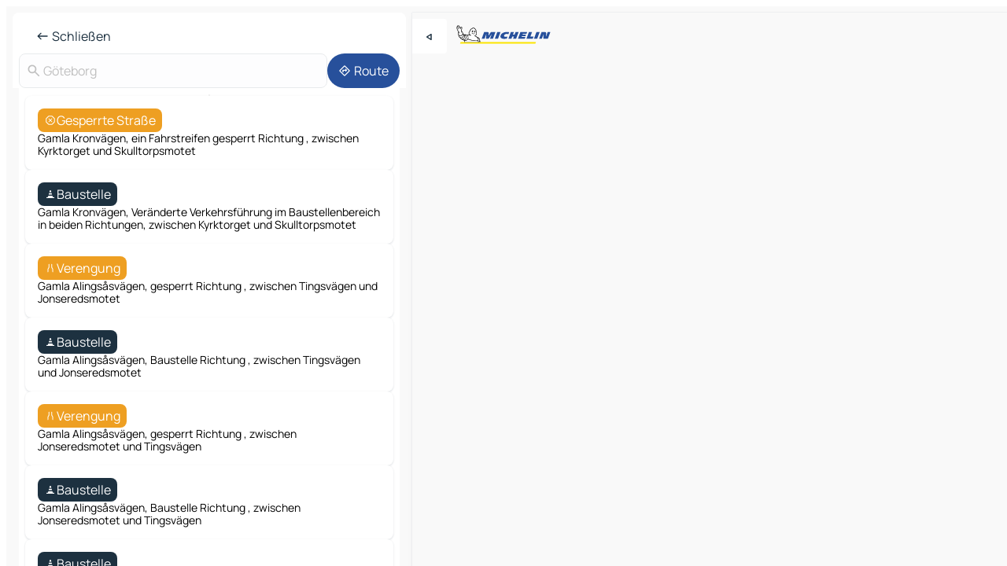

--- FILE ---
content_type: text/html
request_url: https://www.viamichelin.de/karten-stadtplan/verkehr/schweden/_/gotaland/goteborg-41101
body_size: 16332
content:
<!doctype html>
<html lang="de">

<head>
	<meta charset="utf-8" />
	<meta name="viewport" content="width=device-width, initial-scale=1, maximum-scale=1, user-scalable=no" />
	<meta name="apple-itunes-app" content="app-id=443142682" />
	<!-- start app -->
	
		<link href="../../../../../_app/immutable/assets/vnd.D6Q4K2v3.css" rel="stylesheet">
		<link href="../../../../../_app/immutable/assets/lib.DTlNOyE0.css" rel="stylesheet">
		<link href="../../../../../_app/immutable/assets/vnd.CPv2F40A.css" rel="stylesheet">
		<link href="../../../../../_app/immutable/assets/0.CQs4aOKJ.css" rel="stylesheet">
		<link href="../../../../../_app/immutable/assets/2.DTvqgUuk.css" rel="stylesheet">
		<link href="../../../../../_app/immutable/assets/13.DYISXNmz.css" rel="stylesheet"><!--1xg1a3p--><!--[!--><!--]--> <!--[!--><!--]--> <!--[!--><!--]--> <meta name="description" content="Verkehrsbedingungen goteborg-41101 Live: Staus, Unfälle, Bauarbeiten und stockender Verkehr goteborg-41101"/> <meta property="og:type" content="website"/> <meta property="og:site_name" content="ViaMichelin"/> <!--[--><meta property="og:title" content="Verkehrsinfo goteborg-41101 heute - Straßenverkehr in Echtzeit - ViaMichelin"/><!--]--> <!--[--><meta property="og:description" content="Verkehrsbedingungen goteborg-41101 Live: Staus, Unfälle, Bauarbeiten und stockender Verkehr goteborg-41101"/><!--]--> <!--[--><meta property="og:image" content="https://www.viamichelin.de/_app/immutable/assets/logo-social.CPCa_Ogs.png"/><!--]--> <!--[!--><!--]--> <!--[--><link rel="alternate" href="https://www.viamichelin.at/karten-stadtplan/verkehr/schweden/_/gotaland/goteborg-41101" hreflang="de-at"/><link rel="alternate" href="https://fr.viamichelin.be/cartes-plans/trafic/suede/_/gotaland/goteborg-41101" hreflang="fr-be"/><link rel="alternate" href="https://nl.viamichelin.be/kaarten-plattegronden/verkeer/zweden/_/provincie_vastra_gotaland/goteborg-41101" hreflang="nl-be"/><link rel="alternate" href="https://de.viamichelin.ch/karten-stadtplan/verkehr/schweden/_/gotaland/goteborg-41101" hreflang="de-ch"/><link rel="alternate" href="https://fr.viamichelin.ch/cartes-plans/trafic/suede/_/gotaland/goteborg-41101" hreflang="fr-ch"/><link rel="alternate" href="https://it.viamichelin.ch/mappe-piantine/traffico/svezia/_/vastra_gotalands_lan/gotemburgo-41101" hreflang="it-ch"/><link rel="alternate" href="https://www.viamichelin.com/maps/traffic/sweden/_/vastra_gotaland/gothenburg-41101" hreflang="en"/><link rel="alternate" href="https://www.viamichelin.es/mapas-planos/trafico/suecia/_/vastra_gotaland/gotemburgo-41101" hreflang="es"/><link rel="alternate" href="https://www.viamichelin.fr/cartes-plans/trafic/suede/_/gotaland/goteborg-41101" hreflang="fr"/><link rel="alternate" href="https://www.viamichelin.it/mappe-piantine/traffico/svezia/_/vastra_gotalands_lan/gotemburgo-41101" hreflang="it"/><link rel="alternate" href="https://www.viamichelin.ie/maps/traffic/sweden/_/vastra_gotaland/gothenburg-41101" hreflang="en-ie"/><link rel="alternate" href="https://www.viamichelin.nl/kaarten-plattegronden/verkeer/zweden/_/provincie_vastra_gotaland/goteborg-41101" hreflang="nl"/><link rel="alternate" href="https://www.viamichelin.pt/mapas-plantas/trafego/suecia/_/vastra_gotaland/gotemburgo-41101" hreflang="pt"/><link rel="alternate" href="https://www.viamichelin.co.uk/maps/traffic/sweden/_/vastra_gotaland/gothenburg-41101" hreflang="en-gb"/><!--]--> <!--[!--><!--]--><!----><title>Verkehrsinfo goteborg-41101 heute - Straßenverkehr in Echtzeit - ViaMichelin</title>
	<!-- end app -->

	<meta name="google-site-verification" content="CL-uzYwnXGfxSiXbXpzdq8blL31U9EV5TJbwJNWnml4" />

	<link rel="icon" href="../../../../../favicon.png" />

	<!-- Start Consent -->
	<script nonce="4H+b0no/mINmBIzAmDqeZw==" id="spcloader" async fetchpriority="high" type="text/javascript"
		src="https://sdk.privacy-center.org/a1a55c7f-7f45-4e4b-80ac-b48e44c2fe99/loader.js?target=www.viamichelin.de"></script>
	<script nonce="4H+b0no/mINmBIzAmDqeZw==" type="text/javascript" async>
			window.didomiOnReady = window.didomiOnReady || [];
			window.didomiEventListeners = window.didomiEventListeners || [];

			window.didomiEventListeners.push(
				{
					event: "notice.shown",
					listener() {
						const $link = document.querySelector(
							".didomi-notice-view-partners-link-in-text"
						);
						if (!$link) {
							return;
						}
						$link.removeAttribute("href");
						$link.addEventListener("click", () => {
							Didomi.preferences.show("vendors");
						});
					},
				},
				{
					event: "notice.clickagree",
					listener() {
						window.postMessage({ type: 'didomi_clickagree'})
					}
				}
			);

			window.didomiConfig = {
				user: {
					bots: {
						consentRequired: false,
					},
				},
				preferences: {
					showWhenConsentIsMissing: false,
				},
			};

			window.gdprAppliesGlobally = true;
			// prettier-ignore
			!function(){function t(e){if(!window.frames[e]){if(document.body&&document.body.firstChild){let a=document.body,n=document.createElement("iframe");n.style.display="none",n.name=e,n.title=e,a.insertBefore(n,a.firstChild)}else setTimeout(function(){t(e)},5)}}function e(t,e,a,n,i){function r(t,a,n,r){if("function"!=typeof n)return;window[e]||(window[e]=[]);let s=!1;i&&(s=i(t,r,n)),s||window[e].push({command:t,version:a,callback:n,parameter:r})}function s(e){if(!window[t]||!0!==window[t].stub||!e.data)return;let i="string"==typeof e.data,r;try{r=i?JSON.parse(e.data):e.data}catch(s){return}if(r[a]){let f=r[a];window[t](f.command,f.version,function(t,a){let r={};r[n]={returnValue:t,success:a,callId:f.callId},e.source.postMessage(i?JSON.stringify(r):r,"*")},f.parameter)}}r.stub=!0,r.stubVersion=2,"function"!=typeof window[t]&&(window[t]=r,window.addEventListener?window.addEventListener("message",s,!1):window.attachEvent("onmessage",s))}e("__uspapi","__uspapiBuffer","__uspapiCall","__uspapiReturn"),t("__uspapiLocator"),e("__tcfapi","__tcfapiBuffr","__tcl","__tcfapiReturn"),t("__tcfapiLocator")}();
		</script>
	<!-- End Consent -->

	<!-- Start Google tag manager -->
	<script src="https://www.googletagmanager.com/gtag/js?id=G-TCZ7FRT2M4" defer type="didomi/javascript"
		nonce="4H+b0no/mINmBIzAmDqeZw==" fetchpriority="low"></script>
	<script nonce="4H+b0no/mINmBIzAmDqeZw==" type="text/javascript" defer>
			window.dataLayer = window.dataLayer || [];
			function gtag() {
				dataLayer.push(arguments);
			}
			gtag('js', new Date());
			gtag('config', 'G-TCZ7FRT2M4', { send_page_view: false });
		</script>
	<!-- End Google tag manager -->
</head>

<body data-sveltekit-preload-data="hover" class="text-body">
	<div style="display: contents"><!--[--><!--[--><!----><!--[--><!--]--> <!--[--><!----><div class="main-container bg-neutral-weak homepage svelte-9k52vj" style="--bottomsheet-height-offset: -0px;"><div class="map svelte-9k52vj"><div class="h-full w-full md:shadow-smooth-block md:relative svelte-839hsq" data-testid="map-container"><!--[!--><!--]--></div><!----> <!--[--><div class="absolute top-4 left-0 size-11 z-ontop hidden md:block"><button type="button" class="btn-filled-white btn-md rd-l-0 min-w-max"><!--[!--><!--[--><!----><span class="flex w-max size-3.5"><!--[--><!----><span class="icon-arrow-back-left inline-block"><!----></span><!----><!--]--><!----></span><!----><!--]--> <!--[!--><!--]--> <!--[!--><!--]--><!--]--> <!--[!--><!--]--></button><!----></div><!--]--> <img src="/_app/immutable/assets/vm-logo-bib-michelin.Dd_LzvJh.svg" alt="Michelin" class="absolute left-14 top-6 md:block hidden z-hover" height="24" width="120"/> <img height="32" width="126" src="/_app/immutable/assets/vm-logo-large.BEgj6SJ1.svg" alt="ViaMichelin" class="absolute-center-x top-2 md:hidden z-hover"/></div> <!--[!--><!--]--> <div class="slot-container md:p-2 md:pr-0 md:h-dvh printable svelte-9k52vj"><div class="md:overflow-hidden md:rd-2 md:h-dvh max-h-full printable"><div class="slot-wrapper h-full scrollbar-thin printable md:bg-neutral-weakest svelte-9k52vj"><!--[!--><!--]--> <!--[--><!----><!--[!--><!----><div><div class="searchtools w-full md:flex md:flex-wrap md:gap-4 md:bg-transparent md:px-2 md:pt-2 svelte-1kj4v11" data-testid="map-search-panel"><!--[!--><!--]--> <!--[--><header role="banner" class="flex items-center w-full py-1 justify-between px-2 md:py-0"><!--[!--><!--[!--><!--[--><!--[!--><button type="button" class="btn-filled-white btn-md min-w-max"><!--[!--><!--[--><!----><span class="flex w-max"><!--[--><!----><span class="icon-west inline-block"><!----></span><!----><!--]--><!----></span><!----><!--]--> <!--[--><span class="ml-1">Schließen</span><!--]--> <!--[!--><!--]--><!--]--> <!--[!--><!--]--></button><!--]--><!--]--><!--]--><!--]--> <!--[!--><!--[!--><!--]--><!--]--></header><!----><!--]--> <div class="flex gap-2 w-full md:p-0 md:bg-transparent border-coloredneutral-weakest rounded-full p-2"><div class="search relative w-full min-w-0  svelte-oeoh2d"><label for="address-search" class="text-sm"> <span class="input-container flex items-center p-2 w-full text-5 gap-1 rd-2 relative b-solid b-0.5 border-coloredneutral-weakest element-disabled bg-neutral-soft text-neutral svelte-xzp1b6"><!--[--><!----><span class="icon-search inline-block w-5 "><!----></span><!----><!--]--> <input type="text" id="address-search" class="input min-w-0 text-md text-coloredneutral b-0 flex-grow bg-transparent placeholder:text-neutral disabled:text-neutral svelte-xzp1b6" placeholder="Wohin gehen wir?" aria-label="Wohin gehen wir?" disabled autocomplete="off" value="Göteborg"/> <!--[!--><!--]--> <!--[!--><!--]--></span></label><!----> <ul class="results rd-2 absolute z-hover w-full m-0 mt-1 p-0 shadow-smooth-bottom-2 bg-neutral-weakest text-coloredneutral text-md svelte-oeoh2d" role="listbox" aria-label="Suchergebnisse"><!--[!--><!--]--><!----> <!--[!--><!--]--><!----> <!--[!--><!--[!--><!--]--><!--]--><!----></ul></div><!----> <!--[--><button type="button" aria-label="Route" class="btn-filled-primary btn-md z-infront rounded-full min-w-max"><!--[!--><!--[--><!----><span class="flex w-max"><!--[--><!----><span class="icon-directions inline-block"><!----></span><!----><!--]--><!----></span><!----><!--]--> <!--[--><span class="ml-1">Route</span><!--]--> <!--[!--><!--]--><!--]--> <!--[!--><!--]--></button><!--]--></div></div></div><!----> <div class="traffic-container bg-neutral-weak px-2 rd-2 pb-0 md:rd-0 md:block block svelte-teolui"><button type="button" class="handle relative w-full p-4 rd-2 b-0 grid place-items-center bg-transparent md:hidden" aria-label="Das Panel öffnen" style="height: 40px;"><span class="rd-2 w-20 h-2 bg-base-15"></span></button><!----> <div class="bg-neutral-weakest"><div class="flex flex-col gap-4 p-2 items-center"><div class="border-neutral-soft border-0.5 border-solid"></div> <!--[!--><!--[--><!--[--><div class="rd-2 p-4 flex flex-col gap-2 shadow-smooth-bottom-1 bg-neutral-weakest w-full"><!--[!--><div class="flex items-center justify-center w-max shrink-0  rd-2 py-1 px-2 bg-warning text-neutral-weakest svelte-snfjjm"><!--[!--><!--[!--><!--[--><!----><div class="flex w-max"><!--[--><!----><div class="icon-car-dangerous inline-block"><!----></div><!----><!--]--><!----></div><!----><!--]--> <!--[--><span>Gesperrte Straße</span><!--]--> <!--[!--><!--]--><!--]--><!--]--></div><!----> <div class="text-sm">Gamla Kronvägen, ein Fahrstreifen gesperrt Richtung , zwischen Kyrktorget und Skulltorpsmotet</div><!--]--></div><!----> <!--[!--><!--]--><div class="rd-2 p-4 flex flex-col gap-2 shadow-smooth-bottom-1 bg-neutral-weakest w-full"><!--[!--><div class="flex items-center justify-center w-max shrink-0  rd-2 py-1 px-2 bg-coloredneutral text-neutral-weakest svelte-snfjjm"><!--[!--><!--[!--><!--[--><!----><div class="flex w-max"><!--[--><!----><div class="icon-construction-cone inline-block"><!----></div><!----><!--]--><!----></div><!----><!--]--> <!--[--><span>Baustelle</span><!--]--> <!--[!--><!--]--><!--]--><!--]--></div><!----> <div class="text-sm">Gamla Kronvägen, Veränderte Verkehrsführung im Baustellenbereich in beiden Richtungen, zwischen Kyrktorget und Skulltorpsmotet</div><!--]--></div><!----> <!--[--><!----><div id="div-gpt-ad-mpu_haut" class="ad size-full max-h-[var(--height)] max-w-[var(--width)] overflow-hidden md:max-h-[var(--md-height)] md:max-w-[var(--md-width)] div-gpt-ad-mpu_haut svelte-15hg1g9" style=" --width:300px; --height:250px; --md-width:300px; --md-height:250px; " data-testid="ad-traffic"></div><!----><!--]--><div class="rd-2 p-4 flex flex-col gap-2 shadow-smooth-bottom-1 bg-neutral-weakest w-full"><!--[!--><div class="flex items-center justify-center w-max shrink-0  rd-2 py-1 px-2 bg-warning text-neutral-weakest svelte-snfjjm"><!--[!--><!--[!--><!--[--><!----><div class="flex w-max"><!--[--><!----><div class="icon-lane-closed inline-block"><!----></div><!----><!--]--><!----></div><!----><!--]--> <!--[--><span>Verengung</span><!--]--> <!--[!--><!--]--><!--]--><!--]--></div><!----> <div class="text-sm">Gamla Alingsåsvägen, gesperrt Richtung , zwischen Tingsvägen und Jonseredsmotet</div><!--]--></div><!----> <!--[!--><!--]--><div class="rd-2 p-4 flex flex-col gap-2 shadow-smooth-bottom-1 bg-neutral-weakest w-full"><!--[!--><div class="flex items-center justify-center w-max shrink-0  rd-2 py-1 px-2 bg-coloredneutral text-neutral-weakest svelte-snfjjm"><!--[!--><!--[!--><!--[--><!----><div class="flex w-max"><!--[--><!----><div class="icon-construction-cone inline-block"><!----></div><!----><!--]--><!----></div><!----><!--]--> <!--[--><span>Baustelle</span><!--]--> <!--[!--><!--]--><!--]--><!--]--></div><!----> <div class="text-sm">Gamla Alingsåsvägen, Baustelle Richtung , zwischen Tingsvägen und Jonseredsmotet</div><!--]--></div><!----> <!--[!--><!--]--><div class="rd-2 p-4 flex flex-col gap-2 shadow-smooth-bottom-1 bg-neutral-weakest w-full"><!--[!--><div class="flex items-center justify-center w-max shrink-0  rd-2 py-1 px-2 bg-warning text-neutral-weakest svelte-snfjjm"><!--[!--><!--[!--><!--[--><!----><div class="flex w-max"><!--[--><!----><div class="icon-lane-closed inline-block"><!----></div><!----><!--]--><!----></div><!----><!--]--> <!--[--><span>Verengung</span><!--]--> <!--[!--><!--]--><!--]--><!--]--></div><!----> <div class="text-sm">Gamla Alingsåsvägen, gesperrt Richtung , zwischen Jonseredsmotet und Tingsvägen</div><!--]--></div><!----> <!--[!--><!--]--><div class="rd-2 p-4 flex flex-col gap-2 shadow-smooth-bottom-1 bg-neutral-weakest w-full"><!--[!--><div class="flex items-center justify-center w-max shrink-0  rd-2 py-1 px-2 bg-coloredneutral text-neutral-weakest svelte-snfjjm"><!--[!--><!--[!--><!--[--><!----><div class="flex w-max"><!--[--><!----><div class="icon-construction-cone inline-block"><!----></div><!----><!--]--><!----></div><!----><!--]--> <!--[--><span>Baustelle</span><!--]--> <!--[!--><!--]--><!--]--><!--]--></div><!----> <div class="text-sm">Gamla Alingsåsvägen, Baustelle Richtung , zwischen Jonseredsmotet und Tingsvägen</div><!--]--></div><!----> <!--[!--><!--]--><div class="rd-2 p-4 flex flex-col gap-2 shadow-smooth-bottom-1 bg-neutral-weakest w-full"><!--[!--><div class="flex items-center justify-center w-max shrink-0  rd-2 py-1 px-2 bg-coloredneutral text-neutral-weakest svelte-snfjjm"><!--[!--><!--[!--><!--[--><!----><div class="flex w-max"><!--[--><!----><div class="icon-construction-cone inline-block"><!----></div><!----><!--]--><!----></div><!----><!--]--> <!--[--><span>Baustelle</span><!--]--> <!--[!--><!--]--><!--]--><!--]--></div><!----> <div class="text-sm">Mölndalsvägen, Baustelle Richtung , zwischen Vällsjövägen und Herrgårdsvägen</div><!--]--></div><!----> <!--[!--><!--]--><div class="rd-2 p-4 flex flex-col gap-2 shadow-smooth-bottom-1 bg-neutral-weakest w-full"><!--[!--><div class="flex items-center justify-center w-max shrink-0  rd-2 py-1 px-2 bg-error text-neutral-weakest svelte-snfjjm"><!--[!--><!--[!--><!--[--><!----><div class="flex w-max"><!--[--><!----><div class="icon-car-accident inline-block"><!----></div><!----><!--]--><!----></div><!----><!--]--> <!--[--><span>Unfall</span><!--]--> <!--[!--><!--]--><!--]--><!--]--></div><!----> <div class="text-sm">E6.20, Unfall Richtung Agnesbergsmotet Göteborg, zwischen Kärravägen und Gårdstensvägen</div><!--]--></div><!----> <!--[!--><!--]--><div class="rd-2 p-4 flex flex-col gap-2 shadow-smooth-bottom-1 bg-neutral-weakest w-full"><!--[!--><div class="flex items-center justify-center w-max shrink-0  rd-2 py-1 px-2 bg-error text-neutral-weakest svelte-snfjjm"><!--[!--><!--[!--><!--[--><!----><div class="flex w-max"><!--[--><!----><div class="icon-car-incident inline-block"><!----></div><!----><!--]--><!----></div><!----><!--]--> <!--[--><span>Vorfall</span><!--]--> <!--[!--><!--]--><!--]--><!--]--></div><!----> <div class="text-sm">E6, Verkehrsbehinderung durch defektes Fahrzeug Richtung Trelleborg / Göteborg, nahe Jordfallsmotet</div><!--]--></div><!----> <!--[!--><!--]--><div class="rd-2 p-4 flex flex-col gap-2 shadow-smooth-bottom-1 bg-neutral-weakest w-full"><!--[!--><div class="flex items-center justify-center w-max shrink-0  rd-2 py-1 px-2 bg-warning text-neutral-weakest svelte-snfjjm"><!--[!--><!--[!--><!--[--><!----><div class="flex w-max"><!--[--><!----><div class="icon-lane-closed inline-block"><!----></div><!----><!--]--><!----></div><!----><!--]--> <!--[--><span>Verengung</span><!--]--> <!--[!--><!--]--><!--]--><!--]--></div><!----> <div class="text-sm">Gamlestadsvägen, gesperrt Richtung , zwischen Tidräkningsgatan und Holländaregatan</div><!--]--></div><!----> <!--[!--><!--]--><div class="rd-2 p-4 flex flex-col gap-2 shadow-smooth-bottom-1 bg-neutral-weakest w-full"><!--[!--><div class="flex items-center justify-center w-max shrink-0  rd-2 py-1 px-2 bg-coloredneutral text-neutral-weakest svelte-snfjjm"><!--[!--><!--[!--><!--[--><!----><div class="flex w-max"><!--[--><!----><div class="icon-construction-cone inline-block"><!----></div><!----><!--]--><!----></div><!----><!--]--> <!--[--><span>Baustelle</span><!--]--> <!--[!--><!--]--><!--]--><!--]--></div><!----> <div class="text-sm">Södra Vägen, Veränderte Verkehrsführung im Baustellenbereich in beiden Richtungen, zwischen Berzeliigatan und Korsvägen</div><!--]--></div><!----> <!--[!--><!--]--><div class="rd-2 p-4 flex flex-col gap-2 shadow-smooth-bottom-1 bg-neutral-weakest w-full"><!--[!--><div class="flex items-center justify-center w-max shrink-0  rd-2 py-1 px-2 bg-coloredneutral text-neutral-weakest svelte-snfjjm"><!--[!--><!--[!--><!--[--><!----><div class="flex w-max"><!--[--><!----><div class="icon-construction-cone inline-block"><!----></div><!----><!--]--><!----></div><!----><!--]--> <!--[--><span>Baustelle</span><!--]--> <!--[!--><!--]--><!--]--><!--]--></div><!----> <div class="text-sm">Danska Vägen, Baustelle Richtung , zwischen Räntmästaregatan und Kärralundsgatan</div><!--]--></div><!----> <!--[!--><!--]--><div class="rd-2 p-4 flex flex-col gap-2 shadow-smooth-bottom-1 bg-neutral-weakest w-full"><!--[!--><div class="flex items-center justify-center w-max shrink-0  rd-2 py-1 px-2 bg-error text-neutral-weakest svelte-snfjjm"><!--[!--><!--[!--><!--[--><!----><div class="flex w-max"><!--[--><!----><div class="icon-car-incident inline-block"><!----></div><!----><!--]--><!----></div><!----><!--]--> <!--[--><span>Vorfall</span><!--]--> <!--[!--><!--]--><!--]--><!--]--></div><!----> <div class="text-sm">E20, Verkehrsbehinderung durch defektes Fahrzeug Richtung Öresundsbron, Malmö / Göteborg, zwischen Skulltorpsmotet und Fräntorpsmotet</div><!--]--></div><!----> <!--[!--><!--]--><div class="rd-2 p-4 flex flex-col gap-2 shadow-smooth-bottom-1 bg-neutral-weakest w-full"><!--[!--><div class="flex items-center justify-center w-max shrink-0  rd-2 py-1 px-2 bg-coloredneutral text-neutral-weakest svelte-snfjjm"><!--[!--><!--[!--><!--[--><!----><div class="flex w-max"><!--[--><!----><div class="icon-construction-cone inline-block"><!----></div><!----><!--]--><!----></div><!----><!--]--> <!--[--><span>Baustelle</span><!--]--> <!--[!--><!--]--><!--]--><!--]--></div><!----> <div class="text-sm">Gamlestadsvägen, Veränderte Verkehrsführung im Baustellenbereich in beiden Richtungen, zwischen Holländaregatan und Tidräkningsgatan</div><!--]--></div><!----> <!--[!--><!--]--><div class="rd-2 p-4 flex flex-col gap-2 shadow-smooth-bottom-1 bg-neutral-weakest w-full"><!--[!--><div class="flex items-center justify-center w-max shrink-0  rd-2 py-1 px-2 bg-warning text-neutral-weakest svelte-snfjjm"><!--[!--><!--[!--><!--[--><!----><div class="flex w-max"><!--[--><!----><div class="icon-car-dangerous inline-block"><!----></div><!----><!--]--><!----></div><!----><!--]--> <!--[--><span>Gesperrte Straße</span><!--]--> <!--[!--><!--]--><!--]--><!--]--></div><!----> <div class="text-sm">Sörredsvägen, ein Fahrstreifen gesperrt Richtung , zwischen Assar Gabrielssons Väg und Gamla Sörredsvägen</div><!--]--></div><!----> <!--[!--><!--]--><div class="rd-2 p-4 flex flex-col gap-2 shadow-smooth-bottom-1 bg-neutral-weakest w-full"><!--[!--><div class="flex items-center justify-center w-max shrink-0  rd-2 py-1 px-2 bg-coloredneutral text-neutral-weakest svelte-snfjjm"><!--[!--><!--[!--><!--[--><!----><div class="flex w-max"><!--[--><!----><div class="icon-construction-cone inline-block"><!----></div><!----><!--]--><!----></div><!----><!--]--> <!--[--><span>Baustelle</span><!--]--> <!--[!--><!--]--><!--]--><!--]--></div><!----> <div class="text-sm">Sörredsvägen, Veränderte Verkehrsführung im Baustellenbereich in beiden Richtungen, zwischen Assar Gabrielssons Väg und Gamla Sörredsvägen</div><!--]--></div><!----> <!--[!--><!--]--><div class="rd-2 p-4 flex flex-col gap-2 shadow-smooth-bottom-1 bg-neutral-weakest w-full"><!--[!--><div class="flex items-center justify-center w-max shrink-0  rd-2 py-1 px-2 bg-coloredneutral text-neutral-weakest svelte-snfjjm"><!--[!--><!--[!--><!--[--><!----><div class="flex w-max"><!--[--><!----><div class="icon-construction-cone inline-block"><!----></div><!----><!--]--><!----></div><!----><!--]--> <!--[--><span>Baustelle</span><!--]--> <!--[!--><!--]--><!--]--><!--]--></div><!----> <div class="text-sm">Oljevägen, Veränderte Verkehrsführung im Baustellenbereich in beiden Richtungen, zwischen Arendalsvarvet und Skandiahamnen</div><!--]--></div><!----> <!--[!--><!--]--><div class="rd-2 p-4 flex flex-col gap-2 shadow-smooth-bottom-1 bg-neutral-weakest w-full"><!--[!--><div class="flex items-center justify-center w-max shrink-0  rd-2 py-1 px-2 bg-coloredneutral text-neutral-weakest svelte-snfjjm"><!--[!--><!--[!--><!--[--><!----><div class="flex w-max"><!--[--><!----><div class="icon-construction-cone inline-block"><!----></div><!----><!--]--><!----></div><!----><!--]--> <!--[--><span>Baustelle</span><!--]--> <!--[!--><!--]--><!--]--><!--]--></div><!----> <div class="text-sm">Oljevägen, Baustelle Richtung , zwischen Skandiahamnen und Arendalsvarvet</div><!--]--></div><!----> <!--[!--><!--]--><div class="rd-2 p-4 flex flex-col gap-2 shadow-smooth-bottom-1 bg-neutral-weakest w-full"><!--[!--><div class="flex items-center justify-center w-max shrink-0  rd-2 py-1 px-2 bg-warning text-neutral-weakest svelte-snfjjm"><!--[!--><!--[!--><!--[--><!----><div class="flex w-max"><!--[--><!----><div class="icon-lane-closed inline-block"><!----></div><!----><!--]--><!----></div><!----><!--]--> <!--[--><span>Verengung</span><!--]--> <!--[!--><!--]--><!--]--><!--]--></div><!----> <div class="text-sm">Masthamnsgatan, gesperrt Richtung , zwischen Järnvågsgatan und Fiskhamnsmotet</div><!--]--></div><!----> <!--[!--><!--]--><div class="rd-2 p-4 flex flex-col gap-2 shadow-smooth-bottom-1 bg-neutral-weakest w-full"><!--[!--><div class="flex items-center justify-center w-max shrink-0  rd-2 py-1 px-2 bg-coloredneutral text-neutral-weakest svelte-snfjjm"><!--[!--><!--[!--><!--[--><!----><div class="flex w-max"><!--[--><!----><div class="icon-construction-cone inline-block"><!----></div><!----><!--]--><!----></div><!----><!--]--> <!--[--><span>Baustelle</span><!--]--> <!--[!--><!--]--><!--]--><!--]--></div><!----> <div class="text-sm">Aschebergsgatan, Baustelle Richtung , zwischen Engelbrektsgatan und Chalmers</div><!--]--></div><!----> <!--[!--><!--]--><div class="rd-2 p-4 flex flex-col gap-2 shadow-smooth-bottom-1 bg-neutral-weakest w-full"><!--[!--><div class="flex items-center justify-center w-max shrink-0  rd-2 py-1 px-2 bg-error text-neutral-weakest svelte-snfjjm"><!--[!--><!--[!--><!--[--><!----><div class="flex w-max"><!--[--><!----><div class="icon-car-accident inline-block"><!----></div><!----><!--]--><!----></div><!----><!--]--> <!--[--><span>Unfall</span><!--]--> <!--[!--><!--]--><!--]--><!--]--></div><!----> <div class="text-sm">E6, Unfall Richtung Svinesundsbron / Göteborg, zwischen Kungsbacka Nord und Lindomemotet</div><!--]--></div><!----> <!--[!--><!--]--><div class="rd-2 p-4 flex flex-col gap-2 shadow-smooth-bottom-1 bg-neutral-weakest w-full"><!--[!--><div class="flex items-center justify-center w-max shrink-0  rd-2 py-1 px-2 bg-warning text-neutral-weakest svelte-snfjjm"><!--[!--><!--[!--><!--[--><!----><div class="flex w-max"><!--[--><!----><div class="icon-car-dangerous inline-block"><!----></div><!----><!--]--><!----></div><!----><!--]--> <!--[--><span>Gesperrte Straße</span><!--]--> <!--[!--><!--]--><!--]--><!--]--></div><!----> <div class="text-sm">Danska Vägen, ein Fahrstreifen gesperrt Richtung , zwischen Bögatan und Kärralundsgatan</div><!--]--></div><!----> <!--[!--><!--]--><div class="rd-2 p-4 flex flex-col gap-2 shadow-smooth-bottom-1 bg-neutral-weakest w-full"><!--[!--><div class="flex items-center justify-center w-max shrink-0  rd-2 py-1 px-2 bg-coloredneutral text-neutral-weakest svelte-snfjjm"><!--[!--><!--[!--><!--[--><!----><div class="flex w-max"><!--[--><!----><div class="icon-construction-cone inline-block"><!----></div><!----><!--]--><!----></div><!----><!--]--> <!--[--><span>Baustelle</span><!--]--> <!--[!--><!--]--><!--]--><!--]--></div><!----> <div class="text-sm">Danska Vägen, Baustelle Richtung , zwischen Bögatan und Kärralundsgatan</div><!--]--></div><!----> <!--[!--><!--]--><div class="rd-2 p-4 flex flex-col gap-2 shadow-smooth-bottom-1 bg-neutral-weakest w-full"><!--[!--><div class="flex items-center justify-center w-max shrink-0  rd-2 py-1 px-2 bg-warning text-neutral-weakest svelte-snfjjm"><!--[!--><!--[!--><!--[--><!----><div class="flex w-max"><!--[--><!----><div class="icon-lane-closed inline-block"><!----></div><!----><!--]--><!----></div><!----><!--]--> <!--[--><span>Verengung</span><!--]--> <!--[!--><!--]--><!--]--><!--]--></div><!----> <div class="text-sm">Kruthusgatan, gesperrt Richtung , zwischen Skansen Lejonet und Gullbergsvassgatan</div><!--]--></div><!----> <!--[!--><!--]--><div class="rd-2 p-4 flex flex-col gap-2 shadow-smooth-bottom-1 bg-neutral-weakest w-full"><!--[!--><div class="flex items-center justify-center w-max shrink-0  rd-2 py-1 px-2 bg-warning text-neutral-weakest svelte-snfjjm"><!--[!--><!--[!--><!--[--><!----><div class="flex w-max"><!--[--><!----><div class="icon-lane-closed inline-block"><!----></div><!----><!--]--><!----></div><!----><!--]--> <!--[--><span>Verengung</span><!--]--> <!--[!--><!--]--><!--]--><!--]--></div><!----> <div class="text-sm">Kruthusgatan, gesperrt Richtung , zwischen Gullbergsvassgatan und Skansen Lejonet</div><!--]--></div><!----> <!--[!--><!--]--><div class="rd-2 p-4 flex flex-col gap-2 shadow-smooth-bottom-1 bg-neutral-weakest w-full"><!--[!--><div class="flex items-center justify-center w-max shrink-0  rd-2 py-1 px-2 bg-warning text-neutral-weakest svelte-snfjjm"><!--[!--><!--[!--><!--[--><!----><div class="flex w-max"><!--[--><!----><div class="icon-lane-closed inline-block"><!----></div><!----><!--]--><!----></div><!----><!--]--> <!--[--><span>Verengung</span><!--]--> <!--[!--><!--]--><!--]--><!--]--></div><!----> <div class="text-sm">Waterloogatan, gesperrt Richtung , zwischen Kodammsbron und Slakthusgatan</div><!--]--></div><!----> <!--[!--><!--]--><div class="rd-2 p-4 flex flex-col gap-2 shadow-smooth-bottom-1 bg-neutral-weakest w-full"><!--[!--><div class="flex items-center justify-center w-max shrink-0  rd-2 py-1 px-2 bg-coloredneutral text-neutral-weakest svelte-snfjjm"><!--[!--><!--[!--><!--[--><!----><div class="flex w-max"><!--[--><!----><div class="icon-construction-cone inline-block"><!----></div><!----><!--]--><!----></div><!----><!--]--> <!--[--><span>Baustelle</span><!--]--> <!--[!--><!--]--><!--]--><!--]--></div><!----> <div class="text-sm">E6.21, Baustelle Richtung Ringömotet, zwischen Leråkersmotet und Brunnsbomotet</div><!--]--></div><!----> <!--[!--><!--]--><div class="rd-2 p-4 flex flex-col gap-2 shadow-smooth-bottom-1 bg-neutral-weakest w-full"><!--[!--><div class="flex items-center justify-center w-max shrink-0  rd-2 py-1 px-2 bg-warning text-neutral-weakest svelte-snfjjm"><!--[!--><!--[!--><!--[--><!----><div class="flex w-max"><!--[--><!----><div class="icon-lane-closed inline-block"><!----></div><!----><!--]--><!----></div><!----><!--]--> <!--[--><span>Verengung</span><!--]--> <!--[!--><!--]--><!--]--><!--]--></div><!----> <div class="text-sm">E6.21, gesperrt Richtung Bräckemotet, zwischen Ringömotet und Brunnsbomotet</div><!--]--></div><!----> <!--[!--><!--]--><div class="rd-2 p-4 flex flex-col gap-2 shadow-smooth-bottom-1 bg-neutral-weakest w-full"><!--[!--><div class="flex items-center justify-center w-max shrink-0  rd-2 py-1 px-2 bg-coloredneutral text-neutral-weakest svelte-snfjjm"><!--[!--><!--[!--><!--[--><!----><div class="flex w-max"><!--[--><!----><div class="icon-construction-cone inline-block"><!----></div><!----><!--]--><!----></div><!----><!--]--> <!--[--><span>Baustelle</span><!--]--> <!--[!--><!--]--><!--]--><!--]--></div><!----> <div class="text-sm">E6.21, Baustelle Richtung Bräckemotet, zwischen Ringömotet und Brunnsbomotet</div><!--]--></div><!----> <!--[!--><!--]--><div class="rd-2 p-4 flex flex-col gap-2 shadow-smooth-bottom-1 bg-neutral-weakest w-full"><!--[!--><div class="flex items-center justify-center w-max shrink-0  rd-2 py-1 px-2 bg-coloredneutral text-neutral-weakest svelte-snfjjm"><!--[!--><!--[!--><!--[--><!----><div class="flex w-max"><!--[--><!----><div class="icon-construction-cone inline-block"><!----></div><!----><!--]--><!----></div><!----><!--]--> <!--[--><span>Baustelle</span><!--]--> <!--[!--><!--]--><!--]--><!--]--></div><!----> <div class="text-sm">Gamlestadsvägen, Veränderte Verkehrsführung im Baustellenbereich in beiden Richtungen, zwischen Gamlestadstorget und Malmsjögatan</div><!--]--></div><!----> <!--[!--><!--]--><div class="rd-2 p-4 flex flex-col gap-2 shadow-smooth-bottom-1 bg-neutral-weakest w-full"><!--[!--><div class="flex items-center justify-center w-max shrink-0  rd-2 py-1 px-2 bg-coloredneutral text-neutral-weakest svelte-snfjjm"><!--[!--><!--[!--><!--[--><!----><div class="flex w-max"><!--[--><!----><div class="icon-construction-cone inline-block"><!----></div><!----><!--]--><!----></div><!----><!--]--> <!--[--><span>Baustelle</span><!--]--> <!--[!--><!--]--><!--]--><!--]--></div><!----> <div class="text-sm">E6.21, Baustelle Richtung Bräckemotet, zwischen Ringömotet und Leråkersmotet</div><!--]--></div><!----> <!--[!--><!--]--><div class="rd-2 p-4 flex flex-col gap-2 shadow-smooth-bottom-1 bg-neutral-weakest w-full"><!--[!--><div class="flex items-center justify-center w-max shrink-0  rd-2 py-1 px-2 bg-coloredneutral text-neutral-weakest svelte-snfjjm"><!--[!--><!--[!--><!--[--><!----><div class="flex w-max"><!--[--><!----><div class="icon-construction-cone inline-block"><!----></div><!----><!--]--><!----></div><!----><!--]--> <!--[--><span>Baustelle</span><!--]--> <!--[!--><!--]--><!--]--><!--]--></div><!----> <div class="text-sm">E6.21, Veränderte Verkehrsführung im Baustellenbereich in beiden Richtungen, zwischen Ringömotet und Brunnsbomotet</div><!--]--></div><!----> <!--[!--><!--]--><div class="rd-2 p-4 flex flex-col gap-2 shadow-smooth-bottom-1 bg-neutral-weakest w-full"><!--[!--><div class="flex items-center justify-center w-max shrink-0  rd-2 py-1 px-2 bg-warning text-neutral-weakest svelte-snfjjm"><!--[!--><!--[!--><!--[--><!----><div class="flex w-max"><!--[--><!----><div class="icon-lane-closed inline-block"><!----></div><!----><!--]--><!----></div><!----><!--]--> <!--[--><span>Verengung</span><!--]--> <!--[!--><!--]--><!--]--><!--]--></div><!----> <div class="text-sm">E6.21, gesperrt Richtung Ringömotet, zwischen Brunnsbomotet und Ringömotet</div><!--]--></div><!----> <!--[!--><!--]--><div class="rd-2 p-4 flex flex-col gap-2 shadow-smooth-bottom-1 bg-neutral-weakest w-full"><!--[!--><div class="flex items-center justify-center w-max shrink-0  rd-2 py-1 px-2 bg-warning text-neutral-weakest svelte-snfjjm"><!--[!--><!--[!--><!--[--><!----><div class="flex w-max"><!--[--><!----><div class="icon-lane-closed inline-block"><!----></div><!----><!--]--><!----></div><!----><!--]--> <!--[--><span>Verengung</span><!--]--> <!--[!--><!--]--><!--]--><!--]--></div><!----> <div class="text-sm">Wieselgrensgatan, gesperrt Richtung , zwischen Wieselgrensplatsen und Tuvevägen</div><!--]--></div><!----> <!--[!--><!--]--><div class="rd-2 p-4 flex flex-col gap-2 shadow-smooth-bottom-1 bg-neutral-weakest w-full"><!--[!--><div class="flex items-center justify-center w-max shrink-0  rd-2 py-1 px-2 bg-coloredneutral text-neutral-weakest svelte-snfjjm"><!--[!--><!--[!--><!--[--><!----><div class="flex w-max"><!--[--><!----><div class="icon-construction-cone inline-block"><!----></div><!----><!--]--><!----></div><!----><!--]--> <!--[--><span>Baustelle</span><!--]--> <!--[!--><!--]--><!--]--><!--]--></div><!----> <div class="text-sm">Wieselgrensgatan, Baustelle Richtung , zwischen Wieselgrensplatsen und Tuvevägen</div><!--]--></div><!----> <!--[!--><!--]--><div class="rd-2 p-4 flex flex-col gap-2 shadow-smooth-bottom-1 bg-neutral-weakest w-full"><!--[!--><div class="flex items-center justify-center w-max shrink-0  rd-2 py-1 px-2 bg-coloredneutral text-neutral-weakest svelte-snfjjm"><!--[!--><!--[!--><!--[--><!----><div class="flex w-max"><!--[--><!----><div class="icon-construction-cone inline-block"><!----></div><!----><!--]--><!----></div><!----><!--]--> <!--[--><span>Baustelle</span><!--]--> <!--[!--><!--]--><!--]--><!--]--></div><!----> <div class="text-sm">Lillhagsvägen, Baustelle Richtung , zwischen Brunnsbomotet und Backavägen</div><!--]--></div><!----> <!--[!--><!--]--><div class="rd-2 p-4 flex flex-col gap-2 shadow-smooth-bottom-1 bg-neutral-weakest w-full"><!--[!--><div class="flex items-center justify-center w-max shrink-0  rd-2 py-1 px-2 bg-coloredneutral text-neutral-weakest svelte-snfjjm"><!--[!--><!--[!--><!--[--><!----><div class="flex w-max"><!--[--><!----><div class="icon-construction-cone inline-block"><!----></div><!----><!--]--><!----></div><!----><!--]--> <!--[--><span>Baustelle</span><!--]--> <!--[!--><!--]--><!--]--><!--]--></div><!----> <div class="text-sm">Lillhagsvägen, Veränderte Verkehrsführung im Baustellenbereich in beiden Richtungen, zwischen Brunnsbomotet und Backavägen</div><!--]--></div><!----> <!--[!--><!--]--><div class="rd-2 p-4 flex flex-col gap-2 shadow-smooth-bottom-1 bg-neutral-weakest w-full"><!--[!--><div class="flex items-center justify-center w-max shrink-0  rd-2 py-1 px-2 bg-warning text-neutral-weakest svelte-snfjjm"><!--[!--><!--[!--><!--[--><!----><div class="flex w-max"><!--[--><!----><div class="icon-lane-closed inline-block"><!----></div><!----><!--]--><!----></div><!----><!--]--> <!--[--><span>Verengung</span><!--]--> <!--[!--><!--]--><!--]--><!--]--></div><!----> <div class="text-sm">Lillhagsvägen, gesperrt Richtung , zwischen Backavägen und Minelundsvägen</div><!--]--></div><!----> <!--[!--><!--]--><div class="rd-2 p-4 flex flex-col gap-2 shadow-smooth-bottom-1 bg-neutral-weakest w-full"><!--[!--><div class="flex items-center justify-center w-max shrink-0  rd-2 py-1 px-2 bg-coloredneutral text-neutral-weakest svelte-snfjjm"><!--[!--><!--[!--><!--[--><!----><div class="flex w-max"><!--[--><!----><div class="icon-construction-cone inline-block"><!----></div><!----><!--]--><!----></div><!----><!--]--> <!--[--><span>Baustelle</span><!--]--> <!--[!--><!--]--><!--]--><!--]--></div><!----> <div class="text-sm">Lillhagsvägen, Baustelle Richtung , zwischen Backavägen und Minelundsvägen</div><!--]--></div><!----> <!--[!--><!--]--><div class="rd-2 p-4 flex flex-col gap-2 shadow-smooth-bottom-1 bg-neutral-weakest w-full"><!--[!--><div class="flex items-center justify-center w-max shrink-0  rd-2 py-1 px-2 bg-warning text-neutral-weakest svelte-snfjjm"><!--[!--><!--[!--><!--[--><!----><div class="flex w-max"><!--[--><!----><div class="icon-lane-closed inline-block"><!----></div><!----><!--]--><!----></div><!----><!--]--> <!--[--><span>Verengung</span><!--]--> <!--[!--><!--]--><!--]--><!--]--></div><!----> <div class="text-sm">Wieselgrensgatan, gesperrt Richtung , zwischen Tuvevägen und Björlandavägen</div><!--]--></div><!----> <!--[!--><!--]--><div class="rd-2 p-4 flex flex-col gap-2 shadow-smooth-bottom-1 bg-neutral-weakest w-full"><!--[!--><div class="flex items-center justify-center w-max shrink-0  rd-2 py-1 px-2 bg-coloredneutral text-neutral-weakest svelte-snfjjm"><!--[!--><!--[!--><!--[--><!----><div class="flex w-max"><!--[--><!----><div class="icon-construction-cone inline-block"><!----></div><!----><!--]--><!----></div><!----><!--]--> <!--[--><span>Baustelle</span><!--]--> <!--[!--><!--]--><!--]--><!--]--></div><!----> <div class="text-sm">Wieselgrensgatan, Baustelle Richtung , zwischen Tuvevägen und Björlandavägen</div><!--]--></div><!----> <!--[!--><!--]--><div class="rd-2 p-4 flex flex-col gap-2 shadow-smooth-bottom-1 bg-neutral-weakest w-full"><!--[!--><div class="flex items-center justify-center w-max shrink-0  rd-2 py-1 px-2 bg-warning text-neutral-weakest svelte-snfjjm"><!--[!--><!--[!--><!--[--><!----><div class="flex w-max"><!--[--><!----><div class="icon-lane-closed inline-block"><!----></div><!----><!--]--><!----></div><!----><!--]--> <!--[--><span>Verengung</span><!--]--> <!--[!--><!--]--><!--]--><!--]--></div><!----> <div class="text-sm">Lillhagsvägen, gesperrt Richtung , zwischen Finlandsvägen und Brunnsbomotet</div><!--]--></div><!----> <!--[!--><!--]--><div class="rd-2 p-4 flex flex-col gap-2 shadow-smooth-bottom-1 bg-neutral-weakest w-full"><!--[!--><div class="flex items-center justify-center w-max shrink-0  rd-2 py-1 px-2 bg-coloredneutral text-neutral-weakest svelte-snfjjm"><!--[!--><!--[!--><!--[--><!----><div class="flex w-max"><!--[--><!----><div class="icon-construction-cone inline-block"><!----></div><!----><!--]--><!----></div><!----><!--]--> <!--[--><span>Baustelle</span><!--]--> <!--[!--><!--]--><!--]--><!--]--></div><!----> <div class="text-sm">Lillhagsvägen, Baustelle Richtung , zwischen Finlandsvägen und Brunnsbomotet</div><!--]--></div><!----> <!--[!--><!--]--><div class="rd-2 p-4 flex flex-col gap-2 shadow-smooth-bottom-1 bg-neutral-weakest w-full"><!--[!--><div class="flex items-center justify-center w-max shrink-0  rd-2 py-1 px-2 bg-coloredneutral text-neutral-weakest svelte-snfjjm"><!--[!--><!--[!--><!--[--><!----><div class="flex w-max"><!--[--><!----><div class="icon-construction-cone inline-block"><!----></div><!----><!--]--><!----></div><!----><!--]--> <!--[--><span>Baustelle</span><!--]--> <!--[!--><!--]--><!--]--><!--]--></div><!----> <div class="text-sm">Litteraturgatan, Veränderte Verkehrsführung im Baustellenbereich in beiden Richtungen, zwischen Tingstadsvägen und Wadköpingsgatan</div><!--]--></div><!----> <!--[!--><!--]--><div class="rd-2 p-4 flex flex-col gap-2 shadow-smooth-bottom-1 bg-neutral-weakest w-full"><!--[!--><div class="flex items-center justify-center w-max shrink-0  rd-2 py-1 px-2 bg-coloredneutral text-neutral-weakest svelte-snfjjm"><!--[!--><!--[!--><!--[--><!----><div class="flex w-max"><!--[--><!----><div class="icon-construction-cone inline-block"><!----></div><!----><!--]--><!----></div><!----><!--]--> <!--[--><span>Baustelle</span><!--]--> <!--[!--><!--]--><!--]--><!--]--></div><!----> <div class="text-sm">Gamlestadsvägen, Baustelle Richtung , zwischen Holländaregatan und Tidräkningsgatan</div><!--]--></div><!----> <!--[!--><!--]--><div class="rd-2 p-4 flex flex-col gap-2 shadow-smooth-bottom-1 bg-neutral-weakest w-full"><!--[!--><div class="flex items-center justify-center w-max shrink-0  rd-2 py-1 px-2 bg-coloredneutral text-neutral-weakest svelte-snfjjm"><!--[!--><!--[!--><!--[--><!----><div class="flex w-max"><!--[--><!----><div class="icon-construction-cone inline-block"><!----></div><!----><!--]--><!----></div><!----><!--]--> <!--[--><span>Baustelle</span><!--]--> <!--[!--><!--]--><!--]--><!--]--></div><!----> <div class="text-sm">Litteraturgatan, Veränderte Verkehrsführung im Baustellenbereich in beiden Richtungen, zwischen Wadköpingsgatan und Tingstadsvägen</div><!--]--></div><!----> <!--[!--><!--]--><div class="rd-2 p-4 flex flex-col gap-2 shadow-smooth-bottom-1 bg-neutral-weakest w-full"><!--[!--><div class="flex items-center justify-center w-max shrink-0  rd-2 py-1 px-2 bg-coloredneutral text-neutral-weakest svelte-snfjjm"><!--[!--><!--[!--><!--[--><!----><div class="flex w-max"><!--[--><!----><div class="icon-construction-cone inline-block"><!----></div><!----><!--]--><!----></div><!----><!--]--> <!--[--><span>Baustelle</span><!--]--> <!--[!--><!--]--><!--]--><!--]--></div><!----> <div class="text-sm">Gamlestadsvägen, Baustelle Richtung , zwischen Tidräkningsgatan und Holländaregatan</div><!--]--></div><!----> <!--[!--><!--]--><div class="rd-2 p-4 flex flex-col gap-2 shadow-smooth-bottom-1 bg-neutral-weakest w-full"><!--[!--><div class="flex items-center justify-center w-max shrink-0  rd-2 py-1 px-2 bg-coloredneutral text-neutral-weakest svelte-snfjjm"><!--[!--><!--[!--><!--[--><!----><div class="flex w-max"><!--[--><!----><div class="icon-construction-cone inline-block"><!----></div><!----><!--]--><!----></div><!----><!--]--> <!--[--><span>Baustelle</span><!--]--> <!--[!--><!--]--><!--]--><!--]--></div><!----> <div class="text-sm">Kongahällavägen, Baustelle Richtung , zwischen Tuvevägen und Rödbomotet</div><!--]--></div><!----> <!--[!--><!--]--><div class="rd-2 p-4 flex flex-col gap-2 shadow-smooth-bottom-1 bg-neutral-weakest w-full"><!--[!--><div class="flex items-center justify-center w-max shrink-0  rd-2 py-1 px-2 bg-coloredneutral text-neutral-weakest svelte-snfjjm"><!--[!--><!--[!--><!--[--><!----><div class="flex w-max"><!--[--><!----><div class="icon-construction-cone inline-block"><!----></div><!----><!--]--><!----></div><!----><!--]--> <!--[--><span>Baustelle</span><!--]--> <!--[!--><!--]--><!--]--><!--]--></div><!----> <div class="text-sm">Kongahällavägen, Baustelle Richtung , zwischen Tuvevägen und Rödbomotet</div><!--]--></div><!----> <!--[!--><!--]--><div class="rd-2 p-4 flex flex-col gap-2 shadow-smooth-bottom-1 bg-neutral-weakest w-full"><!--[!--><div class="flex items-center justify-center w-max shrink-0  rd-2 py-1 px-2 bg-coloredneutral text-neutral-weakest svelte-snfjjm"><!--[!--><!--[!--><!--[--><!----><div class="flex w-max"><!--[--><!----><div class="icon-construction-cone inline-block"><!----></div><!----><!--]--><!----></div><!----><!--]--> <!--[--><span>Baustelle</span><!--]--> <!--[!--><!--]--><!--]--><!--]--></div><!----> <div class="text-sm">Kongahällavägen, Baustelle Richtung , zwischen Rödbomotet und Tuvevägen</div><!--]--></div><!----> <!--[!--><!--]--><div class="rd-2 p-4 flex flex-col gap-2 shadow-smooth-bottom-1 bg-neutral-weakest w-full"><!--[!--><div class="flex items-center justify-center w-max shrink-0  rd-2 py-1 px-2 bg-coloredneutral text-neutral-weakest svelte-snfjjm"><!--[!--><!--[!--><!--[--><!----><div class="flex w-max"><!--[--><!----><div class="icon-construction-cone inline-block"><!----></div><!----><!--]--><!----></div><!----><!--]--> <!--[--><span>Baustelle</span><!--]--> <!--[!--><!--]--><!--]--><!--]--></div><!----> <div class="text-sm">Kongahällavägen, Baustelle Richtung , zwischen Rödbomotet und Tuvevägen</div><!--]--></div><!----> <!--[!--><!--]--><div class="rd-2 p-4 flex flex-col gap-2 shadow-smooth-bottom-1 bg-neutral-weakest w-full"><!--[!--><div class="flex items-center justify-center w-max shrink-0  rd-2 py-1 px-2 bg-warning text-neutral-weakest svelte-snfjjm"><!--[!--><!--[!--><!--[--><!----><div class="flex w-max"><!--[--><!----><div class="icon-lane-closed inline-block"><!----></div><!----><!--]--><!----></div><!----><!--]--> <!--[--><span>Verengung</span><!--]--> <!--[!--><!--]--><!--]--><!--]--></div><!----> <div class="text-sm">Masthamnsgatan, gesperrt Richtung , zwischen Fiskhamnsmotet und Järnvågsgatan</div><!--]--></div><!----> <!--[!--><!--]--><div class="rd-2 p-4 flex flex-col gap-2 shadow-smooth-bottom-1 bg-neutral-weakest w-full"><!--[!--><div class="flex items-center justify-center w-max shrink-0  rd-2 py-1 px-2 bg-warning text-neutral-weakest svelte-snfjjm"><!--[!--><!--[!--><!--[--><!----><div class="flex w-max"><!--[--><!----><div class="icon-car-dangerous inline-block"><!----></div><!----><!--]--><!----></div><!----><!--]--> <!--[--><span>Gesperrte Straße</span><!--]--> <!--[!--><!--]--><!--]--><!--]--></div><!----> <div class="text-sm">Emigrantvägen, ein Fahrstreifen gesperrt Richtung , zwischen Fiskehamnsmotet und Järnvågsgatan</div><!--]--></div><!----> <!--[!--><!--]--><div class="rd-2 p-4 flex flex-col gap-2 shadow-smooth-bottom-1 bg-neutral-weakest w-full"><!--[!--><div class="flex items-center justify-center w-max shrink-0  rd-2 py-1 px-2 bg-coloredneutral text-neutral-weakest svelte-snfjjm"><!--[!--><!--[!--><!--[--><!----><div class="flex w-max"><!--[--><!----><div class="icon-construction-cone inline-block"><!----></div><!----><!--]--><!----></div><!----><!--]--> <!--[--><span>Baustelle</span><!--]--> <!--[!--><!--]--><!--]--><!--]--></div><!----> <div class="text-sm">Emigrantvägen, Baustelle Richtung , zwischen Fiskehamnsmotet und Järnvågsgatan</div><!--]--></div><!----> <!--[!--><!--]--><div class="rd-2 p-4 flex flex-col gap-2 shadow-smooth-bottom-1 bg-neutral-weakest w-full"><!--[!--><div class="flex items-center justify-center w-max shrink-0  rd-2 py-1 px-2 bg-warning text-neutral-weakest svelte-snfjjm"><!--[!--><!--[!--><!--[--><!----><div class="flex w-max"><!--[--><!----><div class="icon-lane-closed inline-block"><!----></div><!----><!--]--><!----></div><!----><!--]--> <!--[--><span>Verengung</span><!--]--> <!--[!--><!--]--><!--]--><!--]--></div><!----> <div class="text-sm">Masthamnsgatan, gesperrt Richtung , zwischen Fiskhamnsmotet und Järnvågsgatan</div><!--]--></div><!----> <!--[!--><!--]--><div class="rd-2 p-4 flex flex-col gap-2 shadow-smooth-bottom-1 bg-neutral-weakest w-full"><!--[!--><div class="flex items-center justify-center w-max shrink-0  rd-2 py-1 px-2 bg-warning text-neutral-weakest svelte-snfjjm"><!--[!--><!--[!--><!--[--><!----><div class="flex w-max"><!--[--><!----><div class="icon-lane-closed inline-block"><!----></div><!----><!--]--><!----></div><!----><!--]--> <!--[--><span>Verengung</span><!--]--> <!--[!--><!--]--><!--]--><!--]--></div><!----> <div class="text-sm">Kruthusgatan, gesperrt Richtung , zwischen Stadstjänaregatan und Nils Ericsonsgatan</div><!--]--></div><!----> <!--[!--><!--]--><div class="rd-2 p-4 flex flex-col gap-2 shadow-smooth-bottom-1 bg-neutral-weakest w-full"><!--[!--><div class="flex items-center justify-center w-max shrink-0  rd-2 py-1 px-2 bg-warning text-neutral-weakest svelte-snfjjm"><!--[!--><!--[!--><!--[--><!----><div class="flex w-max"><!--[--><!----><div class="icon-lane-closed inline-block"><!----></div><!----><!--]--><!----></div><!----><!--]--> <!--[--><span>Verengung</span><!--]--> <!--[!--><!--]--><!--]--><!--]--></div><!----> <div class="text-sm">Kruthusgatan, gesperrt Richtung , zwischen Nils Ericsonsgatan und Stadstjänaregatan</div><!--]--></div><!----> <!--[!--><!--]--><!--]--><!--]--><!--]--></div></div><!----> <footer role="contentinfo" data-sveltekit-preload-data="tap" class="bg-neutral-weakest flex flex-col gap-6 p-2 pb-0  svelte-1b4fnhr"><div class="flex flex-col gap-4 "><div class="flex justify-between"><img src="/_app/immutable/assets/vm-logo-bib-michelin.Dd_LzvJh.svg" alt="Michelin" height="24" width="120"/> <button type="button" class="btn-outline-primary btn-md min-w-max"><!--[!--><!--[--><!----><span class="flex w-max"><!--[--><!----><span class="icon-flag-de inline-block"><!----></span><!----><!--]--><!----></span><!----><!--]--> <!--[--><span class="ml-1">Deutsch</span><!--]--> <!--[!--><!--]--><!--]--> <!--[!--><!--]--></button><!----></div> <div class="flex flex-col md:flex-row md:flex-wrap gap-4"><!--[--><a href="https://3fe75001.sibforms.com/serve/[base64]" class="min-w-max btn-filled-primary btn-md svelte-1b8k1k" rel="noopener" target="_blank"><!--[!--><!--[--><!----><div class="flex w-max"><!--[--><!----><div class="icon-mail inline-block"><!----></div><!----><!--]--><!----></div><!----><!--]--> <!--[--><span class="px-1">Unseren Newsletter abonnieren</span><!--]--> <!--[!--><!--]--><!--]--></a><!--]--> <a href="https://www.viamichelin.de/magazine/?utm_source=viamichelin_web&amp;utm_medium=browse_button" class="min-w-max btn-filled-light btn-md svelte-1b8k1k" rel="external noopener" target="_blank"><!--[!--><!--[--><!----><div class="flex w-max"><!--[--><!----><div class="icon-menu-book inline-block"><!----></div><!----><!--]--><!----></div><!----><!--]--> <!--[--><span class="px-1">Das Info-Magazin ViaMichelin durchsuchen</span><!--]--> <!--[!--><!--]--><!--]--></a><!----></div></div> <!--[!--><!--]--> <!--[!--><!--]--><!----> <!--[--><!--[--><ol itemscope="" itemtype="http://schema.org/BreadcrumbList" class="breadcrumbs flex flex-wrap p-0 items-center whitespace-nowrap svelte-qo6nxf"><li itemprop="itemListElement" itemtype="http://schema.org/ListItem" itemscope="" class="svelte-qo6nxf"><a href="/" class="link inline svelte-1b8k1k" itemprop="item"><!--[--><span itemprop="name">Home</span><!----><!--]--></a><!----> <meta itemprop="position" content="0"/></li> <!--[--><!--[--><li itemprop="itemListElement" itemtype="http://schema.org/ListItem" itemscope="" class="svelte-qo6nxf"><!--[--><a href="/karten-stadtplan" class="link inline svelte-1b8k1k" itemprop="item" data-sveltekit-preload-data="off"><!--[--><span itemprop="name">Karten Stadtplan</span><!----><!--]--></a><!--]--> <meta itemprop="position" content="1"/></li><!--]--><!--[--><li itemprop="itemListElement" itemtype="http://schema.org/ListItem" itemscope="" class="svelte-qo6nxf"><!--[--><a href="/karten-stadtplan/verkehr" class="link inline svelte-1b8k1k" itemprop="item" data-sveltekit-preload-data="off"><!--[--><span itemprop="name">Verkehr</span><!----><!--]--></a><!--]--> <meta itemprop="position" content="2"/></li><!--]--><!--[--><li itemprop="itemListElement" itemtype="http://schema.org/ListItem" itemscope="" class="svelte-qo6nxf"><!--[--><a href="/karten-stadtplan/verkehr/schweden" class="link inline svelte-1b8k1k" itemprop="item" data-sveltekit-preload-data="off"><!--[--><span itemprop="name">Schweden</span><!----><!--]--></a><!--]--> <meta itemprop="position" content="3"/></li><!--]--><!--[!--><!--]--><!--[--><li itemprop="itemListElement" itemtype="http://schema.org/ListItem" itemscope="" class="svelte-qo6nxf"><!--[--><a href="/karten-stadtplan/verkehr/schweden/_/gotaland" class="link inline svelte-1b8k1k" itemprop="item" data-sveltekit-preload-data="off"><!--[--><span itemprop="name">Götaland</span><!----><!--]--></a><!--]--> <meta itemprop="position" content="5"/></li><!--]--><!--[--><li itemprop="itemListElement" itemtype="http://schema.org/ListItem" itemscope="" class="svelte-qo6nxf"><!--[!--><span itemprop="name" class="text-md text-neutral-strongest">Göteborg</span><!--]--> <meta itemprop="position" content="6"/></li><!--]--><!--]--></ol><!--]--> <!--[--><h1 class="text-md font-medium">Verkehrsinfo goteborg-41101 heute - Straßenverkehr in Echtzeit - ViaMichelin</h1><!--]--> <!--[--><!--[!--><p class="description">Verkehrsbedingungen goteborg-41101 Live: Staus, Unfälle, Bauarbeiten und stockender Verkehr goteborg-41101</p><!--]--><!--]--> <!--[!--><!--]--> <!--[--><section class="flex flex-col gap-0 p-0 m-0"><!--[--><h2 class="border-b-1 border-b-solid text-coloredneutral-soft text-bold text-md m-0" data-testid="seo-footer-link-block-title"><button type="button" class="btn-ghost-primary btn-md w-full justify-between min-w-max"><!--[!--><!--[!--><!--]--> <!--[--><span class="mr-1">Göteborg</span><!--]--> <!--[--><!----><span class="flex w-max"><!--[--><!----><span class="icon-chevron-right inline-block"><!----></span><!----><!--]--><!----></span><!----><!--]--><!--]--> <!--[!--><!--]--></button><!----></h2> <ul data-testid="seo-footer-link-block-list" class="svelte-1ba0xl7"><!--[--><li><a href="/karten-stadtplan/schweden/_/gotaland/goteborg-41101" class="min-w-max link flex justify-start svelte-1b8k1k"><!--[!--><!--[!--><!--]--> <!--[--><span class="px-1">Göteborg Karten Stadtplan</span><!--]--> <!--[!--><!--]--><!--]--></a><!----></li><li><a href="/karten-stadtplan/verkehr/schweden/_/gotaland/goteborg-41101" class="min-w-max link flex justify-start svelte-1b8k1k"><!--[!--><!--[!--><!--]--> <!--[--><span class="px-1">Göteborg Verkehr</span><!--]--> <!--[!--><!--]--><!--]--></a><!----></li><li><a href="/karten-stadtplan/hotels/schweden/_/gotaland/goteborg-41101" class="min-w-max link flex justify-start svelte-1b8k1k"><!--[!--><!--[!--><!--]--> <!--[--><span class="px-1">Göteborg Hotels</span><!--]--> <!--[!--><!--]--><!--]--></a><!----></li><li><a href="/karten-stadtplan/restaurants/schweden/_/gotaland/goteborg-41101" class="min-w-max link flex justify-start svelte-1b8k1k"><!--[!--><!--[!--><!--]--> <!--[--><span class="px-1">Göteborg Restaurants</span><!--]--> <!--[!--><!--]--><!--]--></a><!----></li><li><a href="/karten-stadtplan/touristische-attraktionen/schweden/_/gotaland/goteborg-41101" class="min-w-max link flex justify-start svelte-1b8k1k"><!--[!--><!--[!--><!--]--> <!--[--><span class="px-1">Göteborg Touristische Attraktionen</span><!--]--> <!--[!--><!--]--><!--]--></a><!----></li><li><a href="/karten-stadtplan/tankstellen/schweden/_/gotaland/goteborg-41101" class="min-w-max link flex justify-start svelte-1b8k1k"><!--[!--><!--[!--><!--]--> <!--[--><span class="px-1">Göteborg Tankstellen</span><!--]--> <!--[!--><!--]--><!--]--></a><!----></li><li><a href="/karten-stadtplan/parkplatze/schweden/_/gotaland/goteborg-41101" class="min-w-max link flex justify-start svelte-1b8k1k"><!--[!--><!--[!--><!--]--> <!--[--><span class="px-1">Göteborg Parkplätze</span><!--]--> <!--[!--><!--]--><!--]--></a><!----></li><!--]--></ul><!--]--> <!--[--><h2 class="border-b-1 border-b-solid text-coloredneutral-soft text-bold text-md m-0" data-testid="seo-footer-link-block-title"><button type="button" class="btn-ghost-primary btn-md w-full justify-between min-w-max"><!--[!--><!--[!--><!--]--> <!--[--><span class="mr-1">Routenplaner</span><!--]--> <!--[--><!----><span class="flex w-max"><!--[--><!----><span class="icon-chevron-right inline-block"><!----></span><!----><!--]--><!----></span><!----><!--]--><!--]--> <!--[!--><!--]--></button><!----></h2> <ul data-testid="seo-footer-link-block-list" class="svelte-1ba0xl7"><!--[--><li><a href="/routenplaner/ergebnisse/goteborg-41101-gotaland-_-schweden-to-kopenhagen-1050-hovedstaden-_-danemark" class="min-w-max link flex justify-start svelte-1b8k1k"><!--[!--><!--[!--><!--]--> <!--[--><span class="px-1">Routenplaner Göteborg - Kopenhagen</span><!--]--> <!--[!--><!--]--><!--]--></a><!----></li><li><a href="/routenplaner/ergebnisse/goteborg-41101-gotaland-_-schweden-to-aarhus-8000-midtjylland-_-danemark" class="min-w-max link flex justify-start svelte-1b8k1k"><!--[!--><!--[!--><!--]--> <!--[--><span class="px-1">Routenplaner Göteborg - Aarhus</span><!--]--> <!--[!--><!--]--><!--]--></a><!----></li><li><a href="/routenplaner/ergebnisse/goteborg-41101-gotaland-_-schweden-to-malmo-21111-schonen-_-schweden" class="min-w-max link flex justify-start svelte-1b8k1k"><!--[!--><!--[!--><!--]--> <!--[--><span class="px-1">Routenplaner Göteborg - Malmö</span><!--]--> <!--[!--><!--]--><!--]--></a><!----></li><li><a href="/routenplaner/ergebnisse/goteborg-41101-gotaland-_-schweden-to-halmstad-30220-halland-_-schweden" class="min-w-max link flex justify-start svelte-1b8k1k"><!--[!--><!--[!--><!--]--> <!--[--><span class="px-1">Routenplaner Göteborg - Halmstad</span><!--]--> <!--[!--><!--]--><!--]--></a><!----></li><li><a href="/routenplaner/ergebnisse/goteborg-41101-gotaland-_-schweden-to-jonkoping-55302-jonkoping-_-schweden" class="min-w-max link flex justify-start svelte-1b8k1k"><!--[!--><!--[!--><!--]--> <!--[--><span class="px-1">Routenplaner Göteborg - Jönköping</span><!--]--> <!--[!--><!--]--><!--]--></a><!----></li><li><a href="/routenplaner/ergebnisse/goteborg-41101-gotaland-_-schweden-to-aalborg-9000-nordjylland-_-danemark" class="min-w-max link flex justify-start svelte-1b8k1k"><!--[!--><!--[!--><!--]--> <!--[--><span class="px-1">Routenplaner Göteborg - Aalborg</span><!--]--> <!--[!--><!--]--><!--]--></a><!----></li><li><a href="/routenplaner/ergebnisse/goteborg-41101-gotaland-_-schweden-to-vaxjo-35220-kronoberg-_-schweden" class="min-w-max link flex justify-start svelte-1b8k1k"><!--[!--><!--[!--><!--]--> <!--[--><span class="px-1">Routenplaner Göteborg - Växjö</span><!--]--> <!--[!--><!--]--><!--]--></a><!----></li><li><a href="/routenplaner/ergebnisse/goteborg-41101-gotaland-_-schweden-to-karlstad-65210-varmland-_-schweden" class="min-w-max link flex justify-start svelte-1b8k1k"><!--[!--><!--[!--><!--]--> <!--[--><span class="px-1">Routenplaner Göteborg - Karlstad</span><!--]--> <!--[!--><!--]--><!--]--></a><!----></li><li><a href="/routenplaner/ergebnisse/goteborg-41101-gotaland-_-schweden-to-viborg-8800-midtjylland-_-danemark" class="min-w-max link flex justify-start svelte-1b8k1k"><!--[!--><!--[!--><!--]--> <!--[--><span class="px-1">Routenplaner Göteborg - Viborg</span><!--]--> <!--[!--><!--]--><!--]--></a><!----></li><li><a href="/routenplaner/ergebnisse/goteborg-41101-gotaland-_-schweden-to-linkoping-58128-ostergotland-_-schweden" class="min-w-max link flex justify-start svelte-1b8k1k"><!--[!--><!--[!--><!--]--> <!--[--><span class="px-1">Routenplaner Göteborg - Linköping</span><!--]--> <!--[!--><!--]--><!--]--></a><!----></li><li><a href="/routenplaner/ergebnisse/goteborg-41101-gotaland-_-schweden-to-kristiansand-4604-agder-_-norwegen" class="min-w-max link flex justify-start svelte-1b8k1k"><!--[!--><!--[!--><!--]--> <!--[--><span class="px-1">Routenplaner Göteborg - Kristiansand</span><!--]--> <!--[!--><!--]--><!--]--></a><!----></li><li><a href="/routenplaner/ergebnisse/goteborg-41101-gotaland-_-schweden-to-molndal-41262-gotaland-_-schweden" class="min-w-max link flex justify-start svelte-1b8k1k"><!--[!--><!--[!--><!--]--> <!--[--><span class="px-1">Routenplaner Göteborg - Mölndal</span><!--]--> <!--[!--><!--]--><!--]--></a><!----></li><li><a href="/routenplaner/ergebnisse/goteborg-41101-gotaland-_-schweden-to-kungsbacka-43430-halland-_-schweden" class="min-w-max link flex justify-start svelte-1b8k1k"><!--[!--><!--[!--><!--]--> <!--[--><span class="px-1">Routenplaner Göteborg - Kungsbacka</span><!--]--> <!--[!--><!--]--><!--]--></a><!----></li><li><a href="/routenplaner/ergebnisse/goteborg-41101-gotaland-_-schweden-to-boras-50330-gotaland-_-schweden" class="min-w-max link flex justify-start svelte-1b8k1k"><!--[!--><!--[!--><!--]--> <!--[--><span class="px-1">Routenplaner Göteborg - Boras</span><!--]--> <!--[!--><!--]--><!--]--></a><!----></li><li><a href="/routenplaner/ergebnisse/goteborg-41101-gotaland-_-schweden-to-trollhattan-46130-gotaland-_-schweden" class="min-w-max link flex justify-start svelte-1b8k1k"><!--[!--><!--[!--><!--]--> <!--[--><span class="px-1">Routenplaner Göteborg - Trollhättan</span><!--]--> <!--[!--><!--]--><!--]--></a><!----></li><li><a href="/routenplaner/ergebnisse/goteborg-41101-gotaland-_-schweden-to-varberg-43230-halland-_-schweden" class="min-w-max link flex justify-start svelte-1b8k1k"><!--[!--><!--[!--><!--]--> <!--[--><span class="px-1">Routenplaner Göteborg - Varberg</span><!--]--> <!--[!--><!--]--><!--]--></a><!----></li><li><a href="/routenplaner/ergebnisse/goteborg-41101-gotaland-_-schweden-to-uddevalla-45130-gotaland-_-schweden" class="min-w-max link flex justify-start svelte-1b8k1k"><!--[!--><!--[!--><!--]--> <!--[--><span class="px-1">Routenplaner Göteborg - Uddevalla</span><!--]--> <!--[!--><!--]--><!--]--></a><!----></li><li><a href="/routenplaner/ergebnisse/goteborg-41101-gotaland-_-schweden-to-frederikshavn-9900-nordjylland-_-danemark" class="min-w-max link flex justify-start svelte-1b8k1k"><!--[!--><!--[!--><!--]--> <!--[--><span class="px-1">Routenplaner Göteborg - Frederikshavn</span><!--]--> <!--[!--><!--]--><!--]--></a><!----></li><li><a href="/routenplaner/ergebnisse/goteborg-41101-gotaland-_-schweden-to-tanumshede-45730-gotaland-_-schweden" class="min-w-max link flex justify-start svelte-1b8k1k"><!--[!--><!--[!--><!--]--> <!--[--><span class="px-1">Routenplaner Göteborg - Tanumshede</span><!--]--> <!--[!--><!--]--><!--]--></a><!----></li><li><a href="/routenplaner/ergebnisse/goteborg-41101-gotaland-_-schweden-to-hirtshals-9850-nordjylland-_-danemark" class="min-w-max link flex justify-start svelte-1b8k1k"><!--[!--><!--[!--><!--]--> <!--[--><span class="px-1">Routenplaner Göteborg - Hirtshals</span><!--]--> <!--[!--><!--]--><!--]--></a><!----></li><!--]--></ul><!--]--> <!--[--><!--[--><h2 class="border-b-1 border-b-solid text-coloredneutral-soft text-bold text-md m-0" data-testid="seo-footer-link-block-title"><button type="button" class="btn-ghost-primary btn-md w-full justify-between min-w-max"><!--[!--><!--[!--><!--]--> <!--[--><span class="mr-1">Karten Stadtplan</span><!--]--> <!--[--><!----><span class="flex w-max"><!--[--><!----><span class="icon-chevron-right inline-block"><!----></span><!----><!--]--><!----></span><!----><!--]--><!--]--> <!--[!--><!--]--></button><!----></h2> <ul data-testid="seo-footer-link-block-list" class="svelte-1ba0xl7"><!--[--><li><a href="/karten-stadtplan/danemark/_/hovedstaden/kopenhagen-1050" class="min-w-max link flex justify-start svelte-1b8k1k"><!--[!--><!--[!--><!--]--> <!--[--><span class="px-1">Karten Stadtplan Kopenhagen</span><!--]--> <!--[!--><!--]--><!--]--></a><!----></li><li><a href="/karten-stadtplan/danemark/_/midtjylland/aarhus-8000" class="min-w-max link flex justify-start svelte-1b8k1k"><!--[!--><!--[!--><!--]--> <!--[--><span class="px-1">Karten Stadtplan Aarhus</span><!--]--> <!--[!--><!--]--><!--]--></a><!----></li><li><a href="/karten-stadtplan/schweden/_/schonen/malmo-21111" class="min-w-max link flex justify-start svelte-1b8k1k"><!--[!--><!--[!--><!--]--> <!--[--><span class="px-1">Karten Stadtplan Malmö</span><!--]--> <!--[!--><!--]--><!--]--></a><!----></li><li><a href="/karten-stadtplan/schweden/_/halland/halmstad-30220" class="min-w-max link flex justify-start svelte-1b8k1k"><!--[!--><!--[!--><!--]--> <!--[--><span class="px-1">Karten Stadtplan Halmstad</span><!--]--> <!--[!--><!--]--><!--]--></a><!----></li><li><a href="/karten-stadtplan/schweden/_/jonkoping/jonkoping-55302" class="min-w-max link flex justify-start svelte-1b8k1k"><!--[!--><!--[!--><!--]--> <!--[--><span class="px-1">Karten Stadtplan Jönköping</span><!--]--> <!--[!--><!--]--><!--]--></a><!----></li><li><a href="/karten-stadtplan/danemark/_/nordjylland/aalborg-9000" class="min-w-max link flex justify-start svelte-1b8k1k"><!--[!--><!--[!--><!--]--> <!--[--><span class="px-1">Karten Stadtplan Aalborg</span><!--]--> <!--[!--><!--]--><!--]--></a><!----></li><li><a href="/karten-stadtplan/schweden/_/kronoberg/vaxjo-35220" class="min-w-max link flex justify-start svelte-1b8k1k"><!--[!--><!--[!--><!--]--> <!--[--><span class="px-1">Karten Stadtplan Växjö</span><!--]--> <!--[!--><!--]--><!--]--></a><!----></li><li><a href="/karten-stadtplan/schweden/_/varmland/karlstad-65210" class="min-w-max link flex justify-start svelte-1b8k1k"><!--[!--><!--[!--><!--]--> <!--[--><span class="px-1">Karten Stadtplan Karlstad</span><!--]--> <!--[!--><!--]--><!--]--></a><!----></li><li><a href="/karten-stadtplan/danemark/_/midtjylland/viborg-8800" class="min-w-max link flex justify-start svelte-1b8k1k"><!--[!--><!--[!--><!--]--> <!--[--><span class="px-1">Karten Stadtplan Viborg</span><!--]--> <!--[!--><!--]--><!--]--></a><!----></li><li><a href="/karten-stadtplan/schweden/_/ostergotland/linkoping-58128" class="min-w-max link flex justify-start svelte-1b8k1k"><!--[!--><!--[!--><!--]--> <!--[--><span class="px-1">Karten Stadtplan Linköping</span><!--]--> <!--[!--><!--]--><!--]--></a><!----></li><li><a href="/karten-stadtplan/norwegen/_/agder/kristiansand-4604" class="min-w-max link flex justify-start svelte-1b8k1k"><!--[!--><!--[!--><!--]--> <!--[--><span class="px-1">Karten Stadtplan Kristiansand</span><!--]--> <!--[!--><!--]--><!--]--></a><!----></li><li><a href="/karten-stadtplan/schweden/_/gotaland/molndal-41262" class="min-w-max link flex justify-start svelte-1b8k1k"><!--[!--><!--[!--><!--]--> <!--[--><span class="px-1">Karten Stadtplan Mölndal</span><!--]--> <!--[!--><!--]--><!--]--></a><!----></li><li><a href="/karten-stadtplan/schweden/_/halland/kungsbacka-43430" class="min-w-max link flex justify-start svelte-1b8k1k"><!--[!--><!--[!--><!--]--> <!--[--><span class="px-1">Karten Stadtplan Kungsbacka</span><!--]--> <!--[!--><!--]--><!--]--></a><!----></li><li><a href="/karten-stadtplan/schweden/_/gotaland/boras-50330" class="min-w-max link flex justify-start svelte-1b8k1k"><!--[!--><!--[!--><!--]--> <!--[--><span class="px-1">Karten Stadtplan Boras</span><!--]--> <!--[!--><!--]--><!--]--></a><!----></li><li><a href="/karten-stadtplan/schweden/_/gotaland/trollhattan-46130" class="min-w-max link flex justify-start svelte-1b8k1k"><!--[!--><!--[!--><!--]--> <!--[--><span class="px-1">Karten Stadtplan Trollhättan</span><!--]--> <!--[!--><!--]--><!--]--></a><!----></li><li><a href="/karten-stadtplan/schweden/_/halland/varberg-43230" class="min-w-max link flex justify-start svelte-1b8k1k"><!--[!--><!--[!--><!--]--> <!--[--><span class="px-1">Karten Stadtplan Varberg</span><!--]--> <!--[!--><!--]--><!--]--></a><!----></li><li><a href="/karten-stadtplan/schweden/_/gotaland/uddevalla-45130" class="min-w-max link flex justify-start svelte-1b8k1k"><!--[!--><!--[!--><!--]--> <!--[--><span class="px-1">Karten Stadtplan Uddevalla</span><!--]--> <!--[!--><!--]--><!--]--></a><!----></li><li><a href="/karten-stadtplan/danemark/_/nordjylland/frederikshavn-9900" class="min-w-max link flex justify-start svelte-1b8k1k"><!--[!--><!--[!--><!--]--> <!--[--><span class="px-1">Karten Stadtplan Frederikshavn</span><!--]--> <!--[!--><!--]--><!--]--></a><!----></li><li><a href="/karten-stadtplan/schweden/_/gotaland/tanumshede-45730" class="min-w-max link flex justify-start svelte-1b8k1k"><!--[!--><!--[!--><!--]--> <!--[--><span class="px-1">Karten Stadtplan Tanumshede</span><!--]--> <!--[!--><!--]--><!--]--></a><!----></li><li><a href="/karten-stadtplan/danemark/_/nordjylland/hirtshals-9850" class="min-w-max link flex justify-start svelte-1b8k1k"><!--[!--><!--[!--><!--]--> <!--[--><span class="px-1">Karten Stadtplan Hirtshals</span><!--]--> <!--[!--><!--]--><!--]--></a><!----></li><!--]--></ul><h2 class="border-b-1 border-b-solid text-coloredneutral-soft text-bold text-md m-0" data-testid="seo-footer-link-block-title"><button type="button" class="btn-ghost-primary btn-md w-full justify-between min-w-max"><!--[!--><!--[!--><!--]--> <!--[--><span class="mr-1">Verkehr</span><!--]--> <!--[--><!----><span class="flex w-max"><!--[--><!----><span class="icon-chevron-right inline-block"><!----></span><!----><!--]--><!----></span><!----><!--]--><!--]--> <!--[!--><!--]--></button><!----></h2> <ul data-testid="seo-footer-link-block-list" class="svelte-1ba0xl7"><!--[--><li><a href="/karten-stadtplan/verkehr/danemark/_/hovedstaden/kopenhagen-1050" class="min-w-max link flex justify-start svelte-1b8k1k"><!--[!--><!--[!--><!--]--> <!--[--><span class="px-1">Verkehr Kopenhagen</span><!--]--> <!--[!--><!--]--><!--]--></a><!----></li><li><a href="/karten-stadtplan/verkehr/danemark/_/midtjylland/aarhus-8000" class="min-w-max link flex justify-start svelte-1b8k1k"><!--[!--><!--[!--><!--]--> <!--[--><span class="px-1">Verkehr Aarhus</span><!--]--> <!--[!--><!--]--><!--]--></a><!----></li><li><a href="/karten-stadtplan/verkehr/schweden/_/schonen/malmo-21111" class="min-w-max link flex justify-start svelte-1b8k1k"><!--[!--><!--[!--><!--]--> <!--[--><span class="px-1">Verkehr Malmö</span><!--]--> <!--[!--><!--]--><!--]--></a><!----></li><li><a href="/karten-stadtplan/verkehr/schweden/_/halland/halmstad-30220" class="min-w-max link flex justify-start svelte-1b8k1k"><!--[!--><!--[!--><!--]--> <!--[--><span class="px-1">Verkehr Halmstad</span><!--]--> <!--[!--><!--]--><!--]--></a><!----></li><li><a href="/karten-stadtplan/verkehr/schweden/_/jonkoping/jonkoping-55302" class="min-w-max link flex justify-start svelte-1b8k1k"><!--[!--><!--[!--><!--]--> <!--[--><span class="px-1">Verkehr Jönköping</span><!--]--> <!--[!--><!--]--><!--]--></a><!----></li><li><a href="/karten-stadtplan/verkehr/danemark/_/nordjylland/aalborg-9000" class="min-w-max link flex justify-start svelte-1b8k1k"><!--[!--><!--[!--><!--]--> <!--[--><span class="px-1">Verkehr Aalborg</span><!--]--> <!--[!--><!--]--><!--]--></a><!----></li><li><a href="/karten-stadtplan/verkehr/schweden/_/kronoberg/vaxjo-35220" class="min-w-max link flex justify-start svelte-1b8k1k"><!--[!--><!--[!--><!--]--> <!--[--><span class="px-1">Verkehr Växjö</span><!--]--> <!--[!--><!--]--><!--]--></a><!----></li><li><a href="/karten-stadtplan/verkehr/schweden/_/varmland/karlstad-65210" class="min-w-max link flex justify-start svelte-1b8k1k"><!--[!--><!--[!--><!--]--> <!--[--><span class="px-1">Verkehr Karlstad</span><!--]--> <!--[!--><!--]--><!--]--></a><!----></li><li><a href="/karten-stadtplan/verkehr/danemark/_/midtjylland/viborg-8800" class="min-w-max link flex justify-start svelte-1b8k1k"><!--[!--><!--[!--><!--]--> <!--[--><span class="px-1">Verkehr Viborg</span><!--]--> <!--[!--><!--]--><!--]--></a><!----></li><li><a href="/karten-stadtplan/verkehr/schweden/_/ostergotland/linkoping-58128" class="min-w-max link flex justify-start svelte-1b8k1k"><!--[!--><!--[!--><!--]--> <!--[--><span class="px-1">Verkehr Linköping</span><!--]--> <!--[!--><!--]--><!--]--></a><!----></li><li><a href="/karten-stadtplan/verkehr/norwegen/_/agder/kristiansand-4604" class="min-w-max link flex justify-start svelte-1b8k1k"><!--[!--><!--[!--><!--]--> <!--[--><span class="px-1">Verkehr Kristiansand</span><!--]--> <!--[!--><!--]--><!--]--></a><!----></li><li><a href="/karten-stadtplan/verkehr/schweden/_/gotaland/molndal-41262" class="min-w-max link flex justify-start svelte-1b8k1k"><!--[!--><!--[!--><!--]--> <!--[--><span class="px-1">Verkehr Mölndal</span><!--]--> <!--[!--><!--]--><!--]--></a><!----></li><li><a href="/karten-stadtplan/verkehr/schweden/_/halland/kungsbacka-43430" class="min-w-max link flex justify-start svelte-1b8k1k"><!--[!--><!--[!--><!--]--> <!--[--><span class="px-1">Verkehr Kungsbacka</span><!--]--> <!--[!--><!--]--><!--]--></a><!----></li><li><a href="/karten-stadtplan/verkehr/schweden/_/gotaland/boras-50330" class="min-w-max link flex justify-start svelte-1b8k1k"><!--[!--><!--[!--><!--]--> <!--[--><span class="px-1">Verkehr Boras</span><!--]--> <!--[!--><!--]--><!--]--></a><!----></li><li><a href="/karten-stadtplan/verkehr/schweden/_/gotaland/trollhattan-46130" class="min-w-max link flex justify-start svelte-1b8k1k"><!--[!--><!--[!--><!--]--> <!--[--><span class="px-1">Verkehr Trollhättan</span><!--]--> <!--[!--><!--]--><!--]--></a><!----></li><li><a href="/karten-stadtplan/verkehr/schweden/_/halland/varberg-43230" class="min-w-max link flex justify-start svelte-1b8k1k"><!--[!--><!--[!--><!--]--> <!--[--><span class="px-1">Verkehr Varberg</span><!--]--> <!--[!--><!--]--><!--]--></a><!----></li><li><a href="/karten-stadtplan/verkehr/schweden/_/gotaland/uddevalla-45130" class="min-w-max link flex justify-start svelte-1b8k1k"><!--[!--><!--[!--><!--]--> <!--[--><span class="px-1">Verkehr Uddevalla</span><!--]--> <!--[!--><!--]--><!--]--></a><!----></li><li><a href="/karten-stadtplan/verkehr/danemark/_/nordjylland/frederikshavn-9900" class="min-w-max link flex justify-start svelte-1b8k1k"><!--[!--><!--[!--><!--]--> <!--[--><span class="px-1">Verkehr Frederikshavn</span><!--]--> <!--[!--><!--]--><!--]--></a><!----></li><li><a href="/karten-stadtplan/verkehr/schweden/_/gotaland/tanumshede-45730" class="min-w-max link flex justify-start svelte-1b8k1k"><!--[!--><!--[!--><!--]--> <!--[--><span class="px-1">Verkehr Tanumshede</span><!--]--> <!--[!--><!--]--><!--]--></a><!----></li><li><a href="/karten-stadtplan/verkehr/danemark/_/nordjylland/hirtshals-9850" class="min-w-max link flex justify-start svelte-1b8k1k"><!--[!--><!--[!--><!--]--> <!--[--><span class="px-1">Verkehr Hirtshals</span><!--]--> <!--[!--><!--]--><!--]--></a><!----></li><!--]--></ul><h2 class="border-b-1 border-b-solid text-coloredneutral-soft text-bold text-md m-0" data-testid="seo-footer-link-block-title"><button type="button" class="btn-ghost-primary btn-md w-full justify-between min-w-max"><!--[!--><!--[!--><!--]--> <!--[--><span class="mr-1">Hotels</span><!--]--> <!--[--><!----><span class="flex w-max"><!--[--><!----><span class="icon-chevron-right inline-block"><!----></span><!----><!--]--><!----></span><!----><!--]--><!--]--> <!--[!--><!--]--></button><!----></h2> <ul data-testid="seo-footer-link-block-list" class="svelte-1ba0xl7"><!--[--><li><a href="/karten-stadtplan/hotels/danemark/_/hovedstaden/kopenhagen-1050" class="min-w-max link flex justify-start svelte-1b8k1k"><!--[!--><!--[!--><!--]--> <!--[--><span class="px-1">Hotels Kopenhagen</span><!--]--> <!--[!--><!--]--><!--]--></a><!----></li><li><a href="/karten-stadtplan/hotels/danemark/_/midtjylland/aarhus-8000" class="min-w-max link flex justify-start svelte-1b8k1k"><!--[!--><!--[!--><!--]--> <!--[--><span class="px-1">Hotels Aarhus</span><!--]--> <!--[!--><!--]--><!--]--></a><!----></li><li><a href="/karten-stadtplan/hotels/schweden/_/schonen/malmo-21111" class="min-w-max link flex justify-start svelte-1b8k1k"><!--[!--><!--[!--><!--]--> <!--[--><span class="px-1">Hotels Malmö</span><!--]--> <!--[!--><!--]--><!--]--></a><!----></li><li><a href="/karten-stadtplan/hotels/schweden/_/halland/halmstad-30220" class="min-w-max link flex justify-start svelte-1b8k1k"><!--[!--><!--[!--><!--]--> <!--[--><span class="px-1">Hotels Halmstad</span><!--]--> <!--[!--><!--]--><!--]--></a><!----></li><li><a href="/karten-stadtplan/hotels/schweden/_/jonkoping/jonkoping-55302" class="min-w-max link flex justify-start svelte-1b8k1k"><!--[!--><!--[!--><!--]--> <!--[--><span class="px-1">Hotels Jönköping</span><!--]--> <!--[!--><!--]--><!--]--></a><!----></li><li><a href="/karten-stadtplan/hotels/danemark/_/nordjylland/aalborg-9000" class="min-w-max link flex justify-start svelte-1b8k1k"><!--[!--><!--[!--><!--]--> <!--[--><span class="px-1">Hotels Aalborg</span><!--]--> <!--[!--><!--]--><!--]--></a><!----></li><li><a href="/karten-stadtplan/hotels/schweden/_/kronoberg/vaxjo-35220" class="min-w-max link flex justify-start svelte-1b8k1k"><!--[!--><!--[!--><!--]--> <!--[--><span class="px-1">Hotels Växjö</span><!--]--> <!--[!--><!--]--><!--]--></a><!----></li><li><a href="/karten-stadtplan/hotels/schweden/_/varmland/karlstad-65210" class="min-w-max link flex justify-start svelte-1b8k1k"><!--[!--><!--[!--><!--]--> <!--[--><span class="px-1">Hotels Karlstad</span><!--]--> <!--[!--><!--]--><!--]--></a><!----></li><li><a href="/karten-stadtplan/hotels/danemark/_/midtjylland/viborg-8800" class="min-w-max link flex justify-start svelte-1b8k1k"><!--[!--><!--[!--><!--]--> <!--[--><span class="px-1">Hotels Viborg</span><!--]--> <!--[!--><!--]--><!--]--></a><!----></li><li><a href="/karten-stadtplan/hotels/schweden/_/ostergotland/linkoping-58128" class="min-w-max link flex justify-start svelte-1b8k1k"><!--[!--><!--[!--><!--]--> <!--[--><span class="px-1">Hotels Linköping</span><!--]--> <!--[!--><!--]--><!--]--></a><!----></li><li><a href="/karten-stadtplan/hotels/norwegen/_/agder/kristiansand-4604" class="min-w-max link flex justify-start svelte-1b8k1k"><!--[!--><!--[!--><!--]--> <!--[--><span class="px-1">Hotels Kristiansand</span><!--]--> <!--[!--><!--]--><!--]--></a><!----></li><li><a href="/karten-stadtplan/hotels/schweden/_/gotaland/molndal-41262" class="min-w-max link flex justify-start svelte-1b8k1k"><!--[!--><!--[!--><!--]--> <!--[--><span class="px-1">Hotels Mölndal</span><!--]--> <!--[!--><!--]--><!--]--></a><!----></li><li><a href="/karten-stadtplan/hotels/schweden/_/halland/kungsbacka-43430" class="min-w-max link flex justify-start svelte-1b8k1k"><!--[!--><!--[!--><!--]--> <!--[--><span class="px-1">Hotels Kungsbacka</span><!--]--> <!--[!--><!--]--><!--]--></a><!----></li><li><a href="/karten-stadtplan/hotels/schweden/_/gotaland/boras-50330" class="min-w-max link flex justify-start svelte-1b8k1k"><!--[!--><!--[!--><!--]--> <!--[--><span class="px-1">Hotels Boras</span><!--]--> <!--[!--><!--]--><!--]--></a><!----></li><li><a href="/karten-stadtplan/hotels/schweden/_/gotaland/trollhattan-46130" class="min-w-max link flex justify-start svelte-1b8k1k"><!--[!--><!--[!--><!--]--> <!--[--><span class="px-1">Hotels Trollhättan</span><!--]--> <!--[!--><!--]--><!--]--></a><!----></li><li><a href="/karten-stadtplan/hotels/schweden/_/halland/varberg-43230" class="min-w-max link flex justify-start svelte-1b8k1k"><!--[!--><!--[!--><!--]--> <!--[--><span class="px-1">Hotels Varberg</span><!--]--> <!--[!--><!--]--><!--]--></a><!----></li><li><a href="/karten-stadtplan/hotels/schweden/_/gotaland/uddevalla-45130" class="min-w-max link flex justify-start svelte-1b8k1k"><!--[!--><!--[!--><!--]--> <!--[--><span class="px-1">Hotels Uddevalla</span><!--]--> <!--[!--><!--]--><!--]--></a><!----></li><li><a href="/karten-stadtplan/hotels/danemark/_/nordjylland/frederikshavn-9900" class="min-w-max link flex justify-start svelte-1b8k1k"><!--[!--><!--[!--><!--]--> <!--[--><span class="px-1">Hotels Frederikshavn</span><!--]--> <!--[!--><!--]--><!--]--></a><!----></li><li><a href="/karten-stadtplan/hotels/schweden/_/gotaland/tanumshede-45730" class="min-w-max link flex justify-start svelte-1b8k1k"><!--[!--><!--[!--><!--]--> <!--[--><span class="px-1">Hotels Tanumshede</span><!--]--> <!--[!--><!--]--><!--]--></a><!----></li><li><a href="/karten-stadtplan/hotels/danemark/_/nordjylland/hirtshals-9850" class="min-w-max link flex justify-start svelte-1b8k1k"><!--[!--><!--[!--><!--]--> <!--[--><span class="px-1">Hotels Hirtshals</span><!--]--> <!--[!--><!--]--><!--]--></a><!----></li><!--]--></ul><h2 class="border-b-1 border-b-solid text-coloredneutral-soft text-bold text-md m-0" data-testid="seo-footer-link-block-title"><button type="button" class="btn-ghost-primary btn-md w-full justify-between min-w-max"><!--[!--><!--[!--><!--]--> <!--[--><span class="mr-1">Restaurants</span><!--]--> <!--[--><!----><span class="flex w-max"><!--[--><!----><span class="icon-chevron-right inline-block"><!----></span><!----><!--]--><!----></span><!----><!--]--><!--]--> <!--[!--><!--]--></button><!----></h2> <ul data-testid="seo-footer-link-block-list" class="svelte-1ba0xl7"><!--[--><li><a href="/karten-stadtplan/restaurants/danemark/_/hovedstaden/kopenhagen-1050" class="min-w-max link flex justify-start svelte-1b8k1k"><!--[!--><!--[!--><!--]--> <!--[--><span class="px-1">Restaurants Kopenhagen</span><!--]--> <!--[!--><!--]--><!--]--></a><!----></li><li><a href="/karten-stadtplan/restaurants/danemark/_/midtjylland/aarhus-8000" class="min-w-max link flex justify-start svelte-1b8k1k"><!--[!--><!--[!--><!--]--> <!--[--><span class="px-1">Restaurants Aarhus</span><!--]--> <!--[!--><!--]--><!--]--></a><!----></li><li><a href="/karten-stadtplan/restaurants/schweden/_/schonen/malmo-21111" class="min-w-max link flex justify-start svelte-1b8k1k"><!--[!--><!--[!--><!--]--> <!--[--><span class="px-1">Restaurants Malmö</span><!--]--> <!--[!--><!--]--><!--]--></a><!----></li><li><a href="/karten-stadtplan/restaurants/schweden/_/halland/halmstad-30220" class="min-w-max link flex justify-start svelte-1b8k1k"><!--[!--><!--[!--><!--]--> <!--[--><span class="px-1">Restaurants Halmstad</span><!--]--> <!--[!--><!--]--><!--]--></a><!----></li><li><a href="/karten-stadtplan/restaurants/schweden/_/jonkoping/jonkoping-55302" class="min-w-max link flex justify-start svelte-1b8k1k"><!--[!--><!--[!--><!--]--> <!--[--><span class="px-1">Restaurants Jönköping</span><!--]--> <!--[!--><!--]--><!--]--></a><!----></li><li><a href="/karten-stadtplan/restaurants/danemark/_/nordjylland/aalborg-9000" class="min-w-max link flex justify-start svelte-1b8k1k"><!--[!--><!--[!--><!--]--> <!--[--><span class="px-1">Restaurants Aalborg</span><!--]--> <!--[!--><!--]--><!--]--></a><!----></li><li><a href="/karten-stadtplan/restaurants/schweden/_/kronoberg/vaxjo-35220" class="min-w-max link flex justify-start svelte-1b8k1k"><!--[!--><!--[!--><!--]--> <!--[--><span class="px-1">Restaurants Växjö</span><!--]--> <!--[!--><!--]--><!--]--></a><!----></li><li><a href="/karten-stadtplan/restaurants/schweden/_/varmland/karlstad-65210" class="min-w-max link flex justify-start svelte-1b8k1k"><!--[!--><!--[!--><!--]--> <!--[--><span class="px-1">Restaurants Karlstad</span><!--]--> <!--[!--><!--]--><!--]--></a><!----></li><li><a href="/karten-stadtplan/restaurants/danemark/_/midtjylland/viborg-8800" class="min-w-max link flex justify-start svelte-1b8k1k"><!--[!--><!--[!--><!--]--> <!--[--><span class="px-1">Restaurants Viborg</span><!--]--> <!--[!--><!--]--><!--]--></a><!----></li><li><a href="/karten-stadtplan/restaurants/schweden/_/ostergotland/linkoping-58128" class="min-w-max link flex justify-start svelte-1b8k1k"><!--[!--><!--[!--><!--]--> <!--[--><span class="px-1">Restaurants Linköping</span><!--]--> <!--[!--><!--]--><!--]--></a><!----></li><li><a href="/karten-stadtplan/restaurants/norwegen/_/agder/kristiansand-4604" class="min-w-max link flex justify-start svelte-1b8k1k"><!--[!--><!--[!--><!--]--> <!--[--><span class="px-1">Restaurants Kristiansand</span><!--]--> <!--[!--><!--]--><!--]--></a><!----></li><li><a href="/karten-stadtplan/restaurants/schweden/_/gotaland/molndal-41262" class="min-w-max link flex justify-start svelte-1b8k1k"><!--[!--><!--[!--><!--]--> <!--[--><span class="px-1">Restaurants Mölndal</span><!--]--> <!--[!--><!--]--><!--]--></a><!----></li><li><a href="/karten-stadtplan/restaurants/schweden/_/halland/kungsbacka-43430" class="min-w-max link flex justify-start svelte-1b8k1k"><!--[!--><!--[!--><!--]--> <!--[--><span class="px-1">Restaurants Kungsbacka</span><!--]--> <!--[!--><!--]--><!--]--></a><!----></li><li><a href="/karten-stadtplan/restaurants/schweden/_/gotaland/boras-50330" class="min-w-max link flex justify-start svelte-1b8k1k"><!--[!--><!--[!--><!--]--> <!--[--><span class="px-1">Restaurants Boras</span><!--]--> <!--[!--><!--]--><!--]--></a><!----></li><li><a href="/karten-stadtplan/restaurants/schweden/_/gotaland/trollhattan-46130" class="min-w-max link flex justify-start svelte-1b8k1k"><!--[!--><!--[!--><!--]--> <!--[--><span class="px-1">Restaurants Trollhättan</span><!--]--> <!--[!--><!--]--><!--]--></a><!----></li><li><a href="/karten-stadtplan/restaurants/schweden/_/halland/varberg-43230" class="min-w-max link flex justify-start svelte-1b8k1k"><!--[!--><!--[!--><!--]--> <!--[--><span class="px-1">Restaurants Varberg</span><!--]--> <!--[!--><!--]--><!--]--></a><!----></li><li><a href="/karten-stadtplan/restaurants/schweden/_/gotaland/uddevalla-45130" class="min-w-max link flex justify-start svelte-1b8k1k"><!--[!--><!--[!--><!--]--> <!--[--><span class="px-1">Restaurants Uddevalla</span><!--]--> <!--[!--><!--]--><!--]--></a><!----></li><li><a href="/karten-stadtplan/restaurants/danemark/_/nordjylland/frederikshavn-9900" class="min-w-max link flex justify-start svelte-1b8k1k"><!--[!--><!--[!--><!--]--> <!--[--><span class="px-1">Restaurants Frederikshavn</span><!--]--> <!--[!--><!--]--><!--]--></a><!----></li><li><a href="/karten-stadtplan/restaurants/schweden/_/gotaland/tanumshede-45730" class="min-w-max link flex justify-start svelte-1b8k1k"><!--[!--><!--[!--><!--]--> <!--[--><span class="px-1">Restaurants Tanumshede</span><!--]--> <!--[!--><!--]--><!--]--></a><!----></li><li><a href="/karten-stadtplan/restaurants/danemark/_/nordjylland/hirtshals-9850" class="min-w-max link flex justify-start svelte-1b8k1k"><!--[!--><!--[!--><!--]--> <!--[--><span class="px-1">Restaurants Hirtshals</span><!--]--> <!--[!--><!--]--><!--]--></a><!----></li><!--]--></ul><h2 class="border-b-1 border-b-solid text-coloredneutral-soft text-bold text-md m-0" data-testid="seo-footer-link-block-title"><button type="button" class="btn-ghost-primary btn-md w-full justify-between min-w-max"><!--[!--><!--[!--><!--]--> <!--[--><span class="mr-1">Touristische Attraktionen</span><!--]--> <!--[--><!----><span class="flex w-max"><!--[--><!----><span class="icon-chevron-right inline-block"><!----></span><!----><!--]--><!----></span><!----><!--]--><!--]--> <!--[!--><!--]--></button><!----></h2> <ul data-testid="seo-footer-link-block-list" class="svelte-1ba0xl7"><!--[--><li><a href="/karten-stadtplan/touristische-attraktionen/danemark/_/hovedstaden/kopenhagen-1050" class="min-w-max link flex justify-start svelte-1b8k1k"><!--[!--><!--[!--><!--]--> <!--[--><span class="px-1">Touristische Attraktionen Kopenhagen</span><!--]--> <!--[!--><!--]--><!--]--></a><!----></li><li><a href="/karten-stadtplan/touristische-attraktionen/danemark/_/midtjylland/aarhus-8000" class="min-w-max link flex justify-start svelte-1b8k1k"><!--[!--><!--[!--><!--]--> <!--[--><span class="px-1">Touristische Attraktionen Aarhus</span><!--]--> <!--[!--><!--]--><!--]--></a><!----></li><li><a href="/karten-stadtplan/touristische-attraktionen/schweden/_/schonen/malmo-21111" class="min-w-max link flex justify-start svelte-1b8k1k"><!--[!--><!--[!--><!--]--> <!--[--><span class="px-1">Touristische Attraktionen Malmö</span><!--]--> <!--[!--><!--]--><!--]--></a><!----></li><li><a href="/karten-stadtplan/touristische-attraktionen/schweden/_/halland/halmstad-30220" class="min-w-max link flex justify-start svelte-1b8k1k"><!--[!--><!--[!--><!--]--> <!--[--><span class="px-1">Touristische Attraktionen Halmstad</span><!--]--> <!--[!--><!--]--><!--]--></a><!----></li><li><a href="/karten-stadtplan/touristische-attraktionen/schweden/_/jonkoping/jonkoping-55302" class="min-w-max link flex justify-start svelte-1b8k1k"><!--[!--><!--[!--><!--]--> <!--[--><span class="px-1">Touristische Attraktionen Jönköping</span><!--]--> <!--[!--><!--]--><!--]--></a><!----></li><li><a href="/karten-stadtplan/touristische-attraktionen/danemark/_/nordjylland/aalborg-9000" class="min-w-max link flex justify-start svelte-1b8k1k"><!--[!--><!--[!--><!--]--> <!--[--><span class="px-1">Touristische Attraktionen Aalborg</span><!--]--> <!--[!--><!--]--><!--]--></a><!----></li><li><a href="/karten-stadtplan/touristische-attraktionen/schweden/_/kronoberg/vaxjo-35220" class="min-w-max link flex justify-start svelte-1b8k1k"><!--[!--><!--[!--><!--]--> <!--[--><span class="px-1">Touristische Attraktionen Växjö</span><!--]--> <!--[!--><!--]--><!--]--></a><!----></li><li><a href="/karten-stadtplan/touristische-attraktionen/schweden/_/varmland/karlstad-65210" class="min-w-max link flex justify-start svelte-1b8k1k"><!--[!--><!--[!--><!--]--> <!--[--><span class="px-1">Touristische Attraktionen Karlstad</span><!--]--> <!--[!--><!--]--><!--]--></a><!----></li><li><a href="/karten-stadtplan/touristische-attraktionen/danemark/_/midtjylland/viborg-8800" class="min-w-max link flex justify-start svelte-1b8k1k"><!--[!--><!--[!--><!--]--> <!--[--><span class="px-1">Touristische Attraktionen Viborg</span><!--]--> <!--[!--><!--]--><!--]--></a><!----></li><li><a href="/karten-stadtplan/touristische-attraktionen/schweden/_/ostergotland/linkoping-58128" class="min-w-max link flex justify-start svelte-1b8k1k"><!--[!--><!--[!--><!--]--> <!--[--><span class="px-1">Touristische Attraktionen Linköping</span><!--]--> <!--[!--><!--]--><!--]--></a><!----></li><li><a href="/karten-stadtplan/touristische-attraktionen/norwegen/_/agder/kristiansand-4604" class="min-w-max link flex justify-start svelte-1b8k1k"><!--[!--><!--[!--><!--]--> <!--[--><span class="px-1">Touristische Attraktionen Kristiansand</span><!--]--> <!--[!--><!--]--><!--]--></a><!----></li><li><a href="/karten-stadtplan/touristische-attraktionen/schweden/_/gotaland/molndal-41262" class="min-w-max link flex justify-start svelte-1b8k1k"><!--[!--><!--[!--><!--]--> <!--[--><span class="px-1">Touristische Attraktionen Mölndal</span><!--]--> <!--[!--><!--]--><!--]--></a><!----></li><li><a href="/karten-stadtplan/touristische-attraktionen/schweden/_/halland/kungsbacka-43430" class="min-w-max link flex justify-start svelte-1b8k1k"><!--[!--><!--[!--><!--]--> <!--[--><span class="px-1">Touristische Attraktionen Kungsbacka</span><!--]--> <!--[!--><!--]--><!--]--></a><!----></li><li><a href="/karten-stadtplan/touristische-attraktionen/schweden/_/gotaland/boras-50330" class="min-w-max link flex justify-start svelte-1b8k1k"><!--[!--><!--[!--><!--]--> <!--[--><span class="px-1">Touristische Attraktionen Boras</span><!--]--> <!--[!--><!--]--><!--]--></a><!----></li><li><a href="/karten-stadtplan/touristische-attraktionen/schweden/_/gotaland/trollhattan-46130" class="min-w-max link flex justify-start svelte-1b8k1k"><!--[!--><!--[!--><!--]--> <!--[--><span class="px-1">Touristische Attraktionen Trollhättan</span><!--]--> <!--[!--><!--]--><!--]--></a><!----></li><li><a href="/karten-stadtplan/touristische-attraktionen/schweden/_/halland/varberg-43230" class="min-w-max link flex justify-start svelte-1b8k1k"><!--[!--><!--[!--><!--]--> <!--[--><span class="px-1">Touristische Attraktionen Varberg</span><!--]--> <!--[!--><!--]--><!--]--></a><!----></li><li><a href="/karten-stadtplan/touristische-attraktionen/schweden/_/gotaland/uddevalla-45130" class="min-w-max link flex justify-start svelte-1b8k1k"><!--[!--><!--[!--><!--]--> <!--[--><span class="px-1">Touristische Attraktionen Uddevalla</span><!--]--> <!--[!--><!--]--><!--]--></a><!----></li><li><a href="/karten-stadtplan/touristische-attraktionen/danemark/_/nordjylland/frederikshavn-9900" class="min-w-max link flex justify-start svelte-1b8k1k"><!--[!--><!--[!--><!--]--> <!--[--><span class="px-1">Touristische Attraktionen Frederikshavn</span><!--]--> <!--[!--><!--]--><!--]--></a><!----></li><li><a href="/karten-stadtplan/touristische-attraktionen/schweden/_/gotaland/tanumshede-45730" class="min-w-max link flex justify-start svelte-1b8k1k"><!--[!--><!--[!--><!--]--> <!--[--><span class="px-1">Touristische Attraktionen Tanumshede</span><!--]--> <!--[!--><!--]--><!--]--></a><!----></li><li><a href="/karten-stadtplan/touristische-attraktionen/danemark/_/nordjylland/hirtshals-9850" class="min-w-max link flex justify-start svelte-1b8k1k"><!--[!--><!--[!--><!--]--> <!--[--><span class="px-1">Touristische Attraktionen Hirtshals</span><!--]--> <!--[!--><!--]--><!--]--></a><!----></li><!--]--></ul><h2 class="border-b-1 border-b-solid text-coloredneutral-soft text-bold text-md m-0" data-testid="seo-footer-link-block-title"><button type="button" class="btn-ghost-primary btn-md w-full justify-between min-w-max"><!--[!--><!--[!--><!--]--> <!--[--><span class="mr-1">Tankstellen</span><!--]--> <!--[--><!----><span class="flex w-max"><!--[--><!----><span class="icon-chevron-right inline-block"><!----></span><!----><!--]--><!----></span><!----><!--]--><!--]--> <!--[!--><!--]--></button><!----></h2> <ul data-testid="seo-footer-link-block-list" class="svelte-1ba0xl7"><!--[--><li><a href="/karten-stadtplan/tankstellen/danemark/_/hovedstaden/kopenhagen-1050" class="min-w-max link flex justify-start svelte-1b8k1k"><!--[!--><!--[!--><!--]--> <!--[--><span class="px-1">Tankstellen Kopenhagen</span><!--]--> <!--[!--><!--]--><!--]--></a><!----></li><li><a href="/karten-stadtplan/tankstellen/danemark/_/midtjylland/aarhus-8000" class="min-w-max link flex justify-start svelte-1b8k1k"><!--[!--><!--[!--><!--]--> <!--[--><span class="px-1">Tankstellen Aarhus</span><!--]--> <!--[!--><!--]--><!--]--></a><!----></li><li><a href="/karten-stadtplan/tankstellen/schweden/_/schonen/malmo-21111" class="min-w-max link flex justify-start svelte-1b8k1k"><!--[!--><!--[!--><!--]--> <!--[--><span class="px-1">Tankstellen Malmö</span><!--]--> <!--[!--><!--]--><!--]--></a><!----></li><li><a href="/karten-stadtplan/tankstellen/schweden/_/halland/halmstad-30220" class="min-w-max link flex justify-start svelte-1b8k1k"><!--[!--><!--[!--><!--]--> <!--[--><span class="px-1">Tankstellen Halmstad</span><!--]--> <!--[!--><!--]--><!--]--></a><!----></li><li><a href="/karten-stadtplan/tankstellen/schweden/_/jonkoping/jonkoping-55302" class="min-w-max link flex justify-start svelte-1b8k1k"><!--[!--><!--[!--><!--]--> <!--[--><span class="px-1">Tankstellen Jönköping</span><!--]--> <!--[!--><!--]--><!--]--></a><!----></li><li><a href="/karten-stadtplan/tankstellen/danemark/_/nordjylland/aalborg-9000" class="min-w-max link flex justify-start svelte-1b8k1k"><!--[!--><!--[!--><!--]--> <!--[--><span class="px-1">Tankstellen Aalborg</span><!--]--> <!--[!--><!--]--><!--]--></a><!----></li><li><a href="/karten-stadtplan/tankstellen/schweden/_/kronoberg/vaxjo-35220" class="min-w-max link flex justify-start svelte-1b8k1k"><!--[!--><!--[!--><!--]--> <!--[--><span class="px-1">Tankstellen Växjö</span><!--]--> <!--[!--><!--]--><!--]--></a><!----></li><li><a href="/karten-stadtplan/tankstellen/schweden/_/varmland/karlstad-65210" class="min-w-max link flex justify-start svelte-1b8k1k"><!--[!--><!--[!--><!--]--> <!--[--><span class="px-1">Tankstellen Karlstad</span><!--]--> <!--[!--><!--]--><!--]--></a><!----></li><li><a href="/karten-stadtplan/tankstellen/danemark/_/midtjylland/viborg-8800" class="min-w-max link flex justify-start svelte-1b8k1k"><!--[!--><!--[!--><!--]--> <!--[--><span class="px-1">Tankstellen Viborg</span><!--]--> <!--[!--><!--]--><!--]--></a><!----></li><li><a href="/karten-stadtplan/tankstellen/schweden/_/ostergotland/linkoping-58128" class="min-w-max link flex justify-start svelte-1b8k1k"><!--[!--><!--[!--><!--]--> <!--[--><span class="px-1">Tankstellen Linköping</span><!--]--> <!--[!--><!--]--><!--]--></a><!----></li><li><a href="/karten-stadtplan/tankstellen/norwegen/_/agder/kristiansand-4604" class="min-w-max link flex justify-start svelte-1b8k1k"><!--[!--><!--[!--><!--]--> <!--[--><span class="px-1">Tankstellen Kristiansand</span><!--]--> <!--[!--><!--]--><!--]--></a><!----></li><li><a href="/karten-stadtplan/tankstellen/schweden/_/gotaland/molndal-41262" class="min-w-max link flex justify-start svelte-1b8k1k"><!--[!--><!--[!--><!--]--> <!--[--><span class="px-1">Tankstellen Mölndal</span><!--]--> <!--[!--><!--]--><!--]--></a><!----></li><li><a href="/karten-stadtplan/tankstellen/schweden/_/halland/kungsbacka-43430" class="min-w-max link flex justify-start svelte-1b8k1k"><!--[!--><!--[!--><!--]--> <!--[--><span class="px-1">Tankstellen Kungsbacka</span><!--]--> <!--[!--><!--]--><!--]--></a><!----></li><li><a href="/karten-stadtplan/tankstellen/schweden/_/gotaland/boras-50330" class="min-w-max link flex justify-start svelte-1b8k1k"><!--[!--><!--[!--><!--]--> <!--[--><span class="px-1">Tankstellen Boras</span><!--]--> <!--[!--><!--]--><!--]--></a><!----></li><li><a href="/karten-stadtplan/tankstellen/schweden/_/gotaland/trollhattan-46130" class="min-w-max link flex justify-start svelte-1b8k1k"><!--[!--><!--[!--><!--]--> <!--[--><span class="px-1">Tankstellen Trollhättan</span><!--]--> <!--[!--><!--]--><!--]--></a><!----></li><li><a href="/karten-stadtplan/tankstellen/schweden/_/halland/varberg-43230" class="min-w-max link flex justify-start svelte-1b8k1k"><!--[!--><!--[!--><!--]--> <!--[--><span class="px-1">Tankstellen Varberg</span><!--]--> <!--[!--><!--]--><!--]--></a><!----></li><li><a href="/karten-stadtplan/tankstellen/schweden/_/gotaland/uddevalla-45130" class="min-w-max link flex justify-start svelte-1b8k1k"><!--[!--><!--[!--><!--]--> <!--[--><span class="px-1">Tankstellen Uddevalla</span><!--]--> <!--[!--><!--]--><!--]--></a><!----></li><li><a href="/karten-stadtplan/tankstellen/danemark/_/nordjylland/frederikshavn-9900" class="min-w-max link flex justify-start svelte-1b8k1k"><!--[!--><!--[!--><!--]--> <!--[--><span class="px-1">Tankstellen Frederikshavn</span><!--]--> <!--[!--><!--]--><!--]--></a><!----></li><li><a href="/karten-stadtplan/tankstellen/schweden/_/gotaland/tanumshede-45730" class="min-w-max link flex justify-start svelte-1b8k1k"><!--[!--><!--[!--><!--]--> <!--[--><span class="px-1">Tankstellen Tanumshede</span><!--]--> <!--[!--><!--]--><!--]--></a><!----></li><li><a href="/karten-stadtplan/tankstellen/danemark/_/nordjylland/hirtshals-9850" class="min-w-max link flex justify-start svelte-1b8k1k"><!--[!--><!--[!--><!--]--> <!--[--><span class="px-1">Tankstellen Hirtshals</span><!--]--> <!--[!--><!--]--><!--]--></a><!----></li><!--]--></ul><h2 class="border-b-1 border-b-solid text-coloredneutral-soft text-bold text-md m-0" data-testid="seo-footer-link-block-title"><button type="button" class="btn-ghost-primary btn-md w-full justify-between min-w-max"><!--[!--><!--[!--><!--]--> <!--[--><span class="mr-1">Parkplätze</span><!--]--> <!--[--><!----><span class="flex w-max"><!--[--><!----><span class="icon-chevron-right inline-block"><!----></span><!----><!--]--><!----></span><!----><!--]--><!--]--> <!--[!--><!--]--></button><!----></h2> <ul data-testid="seo-footer-link-block-list" class="svelte-1ba0xl7"><!--[--><li><a href="/karten-stadtplan/parkplatze/danemark/_/hovedstaden/kopenhagen-1050" class="min-w-max link flex justify-start svelte-1b8k1k"><!--[!--><!--[!--><!--]--> <!--[--><span class="px-1">Parkplätze Kopenhagen</span><!--]--> <!--[!--><!--]--><!--]--></a><!----></li><li><a href="/karten-stadtplan/parkplatze/danemark/_/midtjylland/aarhus-8000" class="min-w-max link flex justify-start svelte-1b8k1k"><!--[!--><!--[!--><!--]--> <!--[--><span class="px-1">Parkplätze Aarhus</span><!--]--> <!--[!--><!--]--><!--]--></a><!----></li><li><a href="/karten-stadtplan/parkplatze/schweden/_/schonen/malmo-21111" class="min-w-max link flex justify-start svelte-1b8k1k"><!--[!--><!--[!--><!--]--> <!--[--><span class="px-1">Parkplätze Malmö</span><!--]--> <!--[!--><!--]--><!--]--></a><!----></li><li><a href="/karten-stadtplan/parkplatze/schweden/_/halland/halmstad-30220" class="min-w-max link flex justify-start svelte-1b8k1k"><!--[!--><!--[!--><!--]--> <!--[--><span class="px-1">Parkplätze Halmstad</span><!--]--> <!--[!--><!--]--><!--]--></a><!----></li><li><a href="/karten-stadtplan/parkplatze/schweden/_/jonkoping/jonkoping-55302" class="min-w-max link flex justify-start svelte-1b8k1k"><!--[!--><!--[!--><!--]--> <!--[--><span class="px-1">Parkplätze Jönköping</span><!--]--> <!--[!--><!--]--><!--]--></a><!----></li><li><a href="/karten-stadtplan/parkplatze/danemark/_/nordjylland/aalborg-9000" class="min-w-max link flex justify-start svelte-1b8k1k"><!--[!--><!--[!--><!--]--> <!--[--><span class="px-1">Parkplätze Aalborg</span><!--]--> <!--[!--><!--]--><!--]--></a><!----></li><li><a href="/karten-stadtplan/parkplatze/schweden/_/kronoberg/vaxjo-35220" class="min-w-max link flex justify-start svelte-1b8k1k"><!--[!--><!--[!--><!--]--> <!--[--><span class="px-1">Parkplätze Växjö</span><!--]--> <!--[!--><!--]--><!--]--></a><!----></li><li><a href="/karten-stadtplan/parkplatze/schweden/_/varmland/karlstad-65210" class="min-w-max link flex justify-start svelte-1b8k1k"><!--[!--><!--[!--><!--]--> <!--[--><span class="px-1">Parkplätze Karlstad</span><!--]--> <!--[!--><!--]--><!--]--></a><!----></li><li><a href="/karten-stadtplan/parkplatze/danemark/_/midtjylland/viborg-8800" class="min-w-max link flex justify-start svelte-1b8k1k"><!--[!--><!--[!--><!--]--> <!--[--><span class="px-1">Parkplätze Viborg</span><!--]--> <!--[!--><!--]--><!--]--></a><!----></li><li><a href="/karten-stadtplan/parkplatze/schweden/_/ostergotland/linkoping-58128" class="min-w-max link flex justify-start svelte-1b8k1k"><!--[!--><!--[!--><!--]--> <!--[--><span class="px-1">Parkplätze Linköping</span><!--]--> <!--[!--><!--]--><!--]--></a><!----></li><li><a href="/karten-stadtplan/parkplatze/norwegen/_/agder/kristiansand-4604" class="min-w-max link flex justify-start svelte-1b8k1k"><!--[!--><!--[!--><!--]--> <!--[--><span class="px-1">Parkplätze Kristiansand</span><!--]--> <!--[!--><!--]--><!--]--></a><!----></li><li><a href="/karten-stadtplan/parkplatze/schweden/_/gotaland/molndal-41262" class="min-w-max link flex justify-start svelte-1b8k1k"><!--[!--><!--[!--><!--]--> <!--[--><span class="px-1">Parkplätze Mölndal</span><!--]--> <!--[!--><!--]--><!--]--></a><!----></li><li><a href="/karten-stadtplan/parkplatze/schweden/_/halland/kungsbacka-43430" class="min-w-max link flex justify-start svelte-1b8k1k"><!--[!--><!--[!--><!--]--> <!--[--><span class="px-1">Parkplätze Kungsbacka</span><!--]--> <!--[!--><!--]--><!--]--></a><!----></li><li><a href="/karten-stadtplan/parkplatze/schweden/_/gotaland/boras-50330" class="min-w-max link flex justify-start svelte-1b8k1k"><!--[!--><!--[!--><!--]--> <!--[--><span class="px-1">Parkplätze Boras</span><!--]--> <!--[!--><!--]--><!--]--></a><!----></li><li><a href="/karten-stadtplan/parkplatze/schweden/_/gotaland/trollhattan-46130" class="min-w-max link flex justify-start svelte-1b8k1k"><!--[!--><!--[!--><!--]--> <!--[--><span class="px-1">Parkplätze Trollhättan</span><!--]--> <!--[!--><!--]--><!--]--></a><!----></li><li><a href="/karten-stadtplan/parkplatze/schweden/_/halland/varberg-43230" class="min-w-max link flex justify-start svelte-1b8k1k"><!--[!--><!--[!--><!--]--> <!--[--><span class="px-1">Parkplätze Varberg</span><!--]--> <!--[!--><!--]--><!--]--></a><!----></li><li><a href="/karten-stadtplan/parkplatze/schweden/_/gotaland/uddevalla-45130" class="min-w-max link flex justify-start svelte-1b8k1k"><!--[!--><!--[!--><!--]--> <!--[--><span class="px-1">Parkplätze Uddevalla</span><!--]--> <!--[!--><!--]--><!--]--></a><!----></li><li><a href="/karten-stadtplan/parkplatze/danemark/_/nordjylland/frederikshavn-9900" class="min-w-max link flex justify-start svelte-1b8k1k"><!--[!--><!--[!--><!--]--> <!--[--><span class="px-1">Parkplätze Frederikshavn</span><!--]--> <!--[!--><!--]--><!--]--></a><!----></li><li><a href="/karten-stadtplan/parkplatze/schweden/_/gotaland/tanumshede-45730" class="min-w-max link flex justify-start svelte-1b8k1k"><!--[!--><!--[!--><!--]--> <!--[--><span class="px-1">Parkplätze Tanumshede</span><!--]--> <!--[!--><!--]--><!--]--></a><!----></li><li><a href="/karten-stadtplan/parkplatze/danemark/_/nordjylland/hirtshals-9850" class="min-w-max link flex justify-start svelte-1b8k1k"><!--[!--><!--[!--><!--]--> <!--[--><span class="px-1">Parkplätze Hirtshals</span><!--]--> <!--[!--><!--]--><!--]--></a><!----></li><!--]--></ul><!--]--><!--]--> <!--[!--><!--]--> <!--[!--><!--]--></section><!--]--> <!--[!--><!--]--> <!--[--><section itemscope="" itemtype="https://schema.org/FAQPage" class="px-8"><div class="text-center text-coloredneutral text-bold py-4">Häufig gestellte Fragen</div> <div class="px-8 pt-4 pb-2 rd-2 bg-neutral-weakest"><!--[--><div itemscope="" itemprop="mainEntity" itemtype="https://schema.org/Question"><h2 itemprop="name" class="m-0"><button class="text-coloredneutral-soft text-sm bg-transparent border-0 p-0 flex items-center w-full justify-between"><span class="text-left text-bold my-2 overflow-hidden">Wie ist die Straßenverkehrslage in Göteborg zurzeit?</span> <!----><span class="icon-add inline-block flex-shrink-0 text-md"><!----></span><!----><!----></button></h2> <div itemscope="" itemprop="acceptedAnswer" itemtype="https://schema.org/Answer" class="answer overflow-hidden h-0 border-b-1 border-b-solid border-coloredneutral-weak svelte-vdy05u"><div itemprop="text" class="answer-html text-coloredneutral text-sm svelte-vdy05u"><!----><p>ViaMichelin liefert Ihnen <a href="/karten-stadtplan/verkehr/schweden/_/gotaland/goteborg-41101">Verkehrsinformationen für Göteborg in Echtzeit</a>. Momentan zählen wir 57 Verkehrsereignisse für Göteborg. Detaillierte Informationen finden Sie auf unserer Seite zum Straßenverkehr in Göteborg.</p><!----></div></div></div><div itemscope="" itemprop="mainEntity" itemtype="https://schema.org/Question"><h2 itemprop="name" class="m-0"><button class="text-coloredneutral-soft text-sm bg-transparent border-0 p-0 flex items-center w-full justify-between"><span class="text-left text-bold my-2 overflow-hidden">Berücksichtigt meine ViaMichelin-Reise nach, von oder durch Göteborg die Verkehrslage in Göteborg?</span> <!----><span class="icon-add inline-block flex-shrink-0 text-md"><!----></span><!----><!----></button></h2> <div itemscope="" itemprop="acceptedAnswer" itemtype="https://schema.org/Answer" class="answer overflow-hidden h-0 border-b-1 border-b-solid border-coloredneutral-weak svelte-vdy05u"><div itemprop="text" class="answer-html text-coloredneutral text-sm svelte-vdy05u"><!----><p>Die ViaMichelin-Routen berücksichtigen die Auswirkungen des Straßenverkehrs auf Ihre Reisezeit. Diese wird in der Routenzusammenfassung angegeben. Sie können die Option „Verkehr berücksichtigen“ jederzeit deaktivieren, um die Reisezeit bei fließendem Verkehr zu ermitteln.</p><!----></div></div></div><div itemscope="" itemprop="mainEntity" itemtype="https://schema.org/Question"><h2 itemprop="name" class="m-0"><button class="text-coloredneutral-soft text-sm bg-transparent border-0 p-0 flex items-center w-full justify-between"><span class="text-left text-bold my-2 overflow-hidden">Welche Arten von Verkehrsereignissen liefert ViaMichelin für Göteborg?</span> <!----><span class="icon-add inline-block flex-shrink-0 text-md"><!----></span><!----><!----></button></h2> <div itemscope="" itemprop="acceptedAnswer" itemtype="https://schema.org/Answer" class="answer overflow-hidden h-0 border-b-1 border-b-solid border-coloredneutral-weak svelte-vdy05u"><div itemprop="text" class="answer-html text-coloredneutral text-sm svelte-vdy05u"><!----><p>ViaMichelin liefert Details zu Ereignissen, die sich auf den <a href="/karten-stadtplan/verkehr/schweden/_/gotaland/goteborg-41101">Straßenverkehr von Göteborg auswirken können</a>: gesperrte Straßen, Fahrbahnbeschränkungen, Unfälle, Straßenbauarbeiten, besondere Ereignisse (z. B. gesellschaftliche und kulturelle Veranstaltungen). Auf Ihrer Karte werden leicht verständliche Piktogramme angezeigt. Außerdem ist aus der Karte der Zustand der Straßen (grün: fließender Verkehr, rot: Stau, orange: Verlangsamung, schwarz: gesperrte Straße) zu ersehen.</p><!----></div></div></div><div itemscope="" itemprop="mainEntity" itemtype="https://schema.org/Question"><h2 itemprop="name" class="m-0"><button class="text-coloredneutral-soft text-sm bg-transparent border-0 p-0 flex items-center w-full justify-between"><span class="text-left text-bold my-2 overflow-hidden">Bietet ViaMichelin GPS-Führung mit Verkehr in Echtzeit für meine Route von oder nach Göteborg an?</span> <!----><span class="icon-add inline-block flex-shrink-0 text-md"><!----></span><!----><!----></button></h2> <div itemscope="" itemprop="acceptedAnswer" itemtype="https://schema.org/Answer" class="answer overflow-hidden h-0  svelte-vdy05u"><div itemprop="text" class="answer-html text-coloredneutral text-sm svelte-vdy05u"><!----><p>Wenn Sie unsere mobile App aus dem AppStore oder von Google Play herunterladen, können Sie sich auf Ihrer gesamten Reise führen lassen. Die kostenlose mobile App bietet Ihnen Michelin-Karten und Routen mit Echtzeitverkehr, GPS-Navigation mit Sprachführung und Community-Benachrichtigungen. Sie können Ihre berechnete Route auch von Ihrem Computer in die App übertragen. Dazu müssen Sie sie über Ihr Michelin-Konto in Ihren Favoriten speichern.</p><!----></div></div></div><!--]--></div></section><!--]--> <section class="flex flex-col gap-0 p-0 m-0"><!--[--><h2 class="border-b-1 border-b-solid text-coloredneutral-soft text-bold text-md m-0" data-testid="seo-footer-link-block-title"><button type="button" class="btn-ghost-primary btn-md w-full justify-between min-w-max"><!--[!--><!--[!--><!--]--> <!--[--><span class="mr-1">Europaweite Produktpalette</span><!--]--> <!--[--><!----><span class="flex w-max"><!--[--><!----><span class="icon-chevron-right inline-block"><!----></span><!----><!--]--><!----></span><!----><!--]--><!--]--> <!--[!--><!--]--></button><!----></h2> <ul data-testid="seo-footer-link-block-list" class="svelte-1ba0xl7"><!--[--><li><a href="https://guide.michelin.com/de/de" class="min-w-max link flex justify-start svelte-1b8k1k"><!--[!--><!--[!--><!--]--> <!--[--><span class="px-1">Guide MICHELIN</span><!--]--> <!--[!--><!--]--><!--]--></a><!----></li><li><a href="https://play.google.com/store/apps/details?id=com.viamichelin.android.viamichelinmobile&amp;hl=de" class="min-w-max link flex justify-start svelte-1b8k1k"><!--[!--><!--[!--><!--]--> <!--[--><span class="px-1">Mobile Applikation ViaMichelin Android</span><!--]--> <!--[!--><!--]--><!--]--></a><!----></li><li><a href="https://apps.apple.com/de/app/viamichelin-gps-navi-radar/id443142682" class="min-w-max link flex justify-start svelte-1b8k1k"><!--[!--><!--[!--><!--]--> <!--[--><span class="px-1">Mobile Applikation ViaMichelin iOs</span><!--]--> <!--[!--><!--]--><!--]--></a><!----></li><li><a href="https://www.tablethotels.com/de" class="min-w-max link flex justify-start svelte-1b8k1k"><!--[!--><!--[!--><!--]--> <!--[--><span class="px-1">Tablet Hotel</span><!--]--> <!--[!--><!--]--><!--]--></a><!----></li><!--]--></ul><h2 class="border-b-1 border-b-solid text-coloredneutral-soft text-bold text-md m-0" data-testid="seo-footer-link-block-title"><button type="button" class="btn-ghost-primary btn-md w-full justify-between min-w-max"><!--[!--><!--[!--><!--]--> <!--[--><span class="mr-1">Folgen Sie uns</span><!--]--> <!--[--><!----><span class="flex w-max"><!--[--><!----><span class="icon-chevron-right inline-block"><!----></span><!----><!--]--><!----></span><!----><!--]--><!--]--> <!--[!--><!--]--></button><!----></h2> <ul data-testid="seo-footer-link-block-list" class="svelte-1ba0xl7"><!--[--><li><a href="https://www.facebook.com/MichelinVoyage" class="min-w-max link flex justify-start svelte-1b8k1k"><!--[!--><!--[!--><!--]--> <!--[--><span class="px-1">MICHELIN Reisen auf Facebook</span><!--]--> <!--[!--><!--]--><!--]--></a><!----></li><li><a href="https://www.youtube.com/channel/UCVNSE-F3S8jLNLP5FOEnCAw" class="min-w-max link flex justify-start svelte-1b8k1k"><!--[!--><!--[!--><!--]--> <!--[--><span class="px-1">MICHELIN Reisen auf Youtube</span><!--]--> <!--[!--><!--]--><!--]--></a><!----></li><li><a href="https://www.youtube.com/channel/UCicVouM3OcDQt6vG_cwpmAQ" class="min-w-max link flex justify-start svelte-1b8k1k"><!--[!--><!--[!--><!--]--> <!--[--><span class="px-1">MICHELIN Restaurants auf Youtube</span><!--]--> <!--[!--><!--]--><!--]--></a><!----></li><!--]--></ul><h2 class="border-b-1 border-b-solid text-coloredneutral-soft text-bold text-md m-0" data-testid="seo-footer-link-block-title"><button type="button" class="btn-ghost-primary btn-md w-full justify-between min-w-max"><!--[!--><!--[!--><!--]--> <!--[--><span class="mr-1">MICHELIN Unternehmensgruppe</span><!--]--> <!--[--><!----><span class="flex w-max"><!--[--><!----><span class="icon-chevron-right inline-block"><!----></span><!----><!--]--><!----></span><!----><!--]--><!--]--> <!--[!--><!--]--></button><!----></h2> <ul data-testid="seo-footer-link-block-list" class="svelte-1ba0xl7"><!--[--><li><a href="https://www.michelin.de/" class="min-w-max link flex justify-start svelte-1b8k1k"><!--[!--><!--[!--><!--]--> <!--[--><span class="px-1">Das Unternehmen MICHELIN</span><!--]--> <!--[!--><!--]--><!--]--></a><!----></li><li><a href="https://www.michelin.de/autoreifen/pkw-reifen" class="min-w-max link flex justify-start svelte-1b8k1k"><!--[!--><!--[!--><!--]--> <!--[--><span class="px-1">MICHELIN Reifen</span><!--]--> <!--[!--><!--]--><!--]--></a><!----></li><li><a href="https://www.michelin.de/autoreifen/pkw-reifen" class="min-w-max link flex justify-start svelte-1b8k1k"><!--[!--><!--[!--><!--]--> <!--[--><span class="px-1">Autoreifen</span><!--]--> <!--[!--><!--]--><!--]--></a><!----></li><li><a href="https://www.michelin.de/motorbike/startseite-motorrad" class="min-w-max link flex justify-start svelte-1b8k1k"><!--[!--><!--[!--><!--]--> <!--[--><span class="px-1">Motorradreifen</span><!--]--> <!--[!--><!--]--><!--]--></a><!----></li><li><a href="https://business.michelin.de/landwirtschaft" class="min-w-max link flex justify-start svelte-1b8k1k"><!--[!--><!--[!--><!--]--> <!--[--><span class="px-1">Reifen für die Landwirtschaft</span><!--]--> <!--[!--><!--]--><!--]--></a><!----></li><li><a href="https://www.euromaster.de" class="min-w-max link flex justify-start svelte-1b8k1k"><!--[!--><!--[!--><!--]--> <!--[--><span class="px-1">Euromaster</span><!--]--> <!--[!--><!--]--><!--]--></a><!----></li><li><a href="https://www.truckfly.com/de/" class="min-w-max link flex justify-start svelte-1b8k1k"><!--[!--><!--[!--><!--]--> <!--[--><span class="px-1">Truckfly</span><!--]--> <!--[!--><!--]--><!--]--></a><!----></li><li><a href="https://de.michelin-lifestyle.com/de/" class="min-w-max link flex justify-start svelte-1b8k1k"><!--[!--><!--[!--><!--]--> <!--[--><span class="px-1">Michelin Lifestyle</span><!--]--> <!--[!--><!--]--><!--]--></a><!----></li><!--]--></ul><h2 class="border-b-1 border-b-solid text-coloredneutral-soft text-bold text-md m-0" data-testid="seo-footer-link-block-title"><button type="button" class="btn-ghost-primary btn-md w-full justify-between min-w-max"><!--[!--><!--[!--><!--]--> <!--[--><span class="mr-1">© MICHELIN</span><!--]--> <!--[--><!----><span class="flex w-max"><!--[--><!----><span class="icon-chevron-right inline-block"><!----></span><!----><!--]--><!----></span><!----><!--]--><!--]--> <!--[!--><!--]--></button><!----></h2> <ul data-testid="seo-footer-link-block-list" class="svelte-1ba0xl7"><!--[--><li><a href="https://www.viamichelin.de/magazine/rechtshinweise/" class="min-w-max link flex justify-start svelte-1b8k1k"><!--[!--><!--[!--><!--]--> <!--[--><span class="px-1">Rechtshinweise</span><!--]--> <!--[!--><!--]--><!--]--></a><!----></li><li><a href="https://www.viamichelin.de/magazine/allgemeine-nutzungsbedingungen/" class="min-w-max link flex justify-start svelte-1b8k1k"><!--[!--><!--[!--><!--]--> <!--[--><span class="px-1">Allgemeine Nutzungsbedingungen</span><!--]--> <!--[!--><!--]--><!--]--></a><!----></li><li><a href="https://www.viamichelin.de/magazine/personliche-daten/" class="min-w-max link flex justify-start svelte-1b8k1k"><!--[!--><!--[!--><!--]--> <!--[--><span class="px-1">Persönliche Daten</span><!--]--> <!--[!--><!--]--><!--]--></a><!----></li><li><a href="https://www.viamichelin.de/magazine/copyright/" class="min-w-max link flex justify-start svelte-1b8k1k"><!--[!--><!--[!--><!--]--> <!--[--><span class="px-1">Copyright</span><!--]--> <!--[!--><!--]--><!--]--></a><!----></li><li><a href="https://helpcenter.viamichelin.com/en/" class="min-w-max link flex justify-start svelte-1b8k1k"><!--[!--><!--[!--><!--]--> <!--[--><span class="px-1">Kontaktieren Sie uns</span><!--]--> <!--[!--><!--]--><!--]--></a><!----></li><!--]--></ul><!--]--></section><!----><!--]--> <ul class="bg-primary text-neutral-weakest rd-t-4 py-1 px-4 link-list m-0 p-0 flex gap-2 items-center text-sm justify-center flex-wrap svelte-1nvqlrn"><!--[--><li><!--[!--><a href="https://www.viamichelin.de/magazine/rechtshinweise/" class="min-w-max btn-ghost-primary btn-sm p-0 text-neutral-weakest svelte-1b8k1k" rel="noopener" target="_blank"><!--[!--><!--[!--><!--]--> <!--[--><span class="px-1">Rechtliche Hinweise</span><!--]--> <!--[!--><!--]--><!--]--></a><!--]--></li><li><!--[!--><a href="https://www.viamichelin.de/magazine/allgemeine-nutzungsbedingungen/" class="min-w-max btn-ghost-primary btn-sm p-0 text-neutral-weakest svelte-1b8k1k" rel="noopener" target="_blank"><!--[!--><!--[!--><!--]--> <!--[--><span class="px-1">Nutzungsbedingungen</span><!--]--> <!--[!--><!--]--><!--]--></a><!--]--></li><li><!--[--><button type="button" class="btn-ghost-primary btn-sm m-0 p-0 border-none bg-transparent text-neutral-weakest min-w-max"><!--[!--><!--[!--><!--]--> <!--[--><span>Cookies</span><!--]--> <!--[!--><!--]--><!--]--> <!--[!--><!--]--></button><!--]--></li><li><!--[!--><a href="https://www.viamichelin.de/magazine/copyright/" class="min-w-max btn-ghost-primary btn-sm p-0 text-neutral-weakest svelte-1b8k1k" rel="noopener" target="_blank"><!--[!--><!--[!--><!--]--> <!--[--><span class="px-1">Impressum</span><!--]--> <!--[!--><!--]--><!--]--></a><!--]--></li><li><!--[!--><a href="https://www.viamichelin.de/magazine/personliche-daten/" class="min-w-max btn-ghost-primary btn-sm p-0 text-neutral-weakest svelte-1b8k1k" rel="noopener" target="_blank"><!--[!--><!--[!--><!--]--> <!--[--><span class="px-1">Persönliche Daten</span><!--]--> <!--[!--><!--]--><!--]--></a><!--]--></li><li><!--[!--><a href="https://helpcenter.viamichelin.com/en/" class="min-w-max btn-ghost-primary btn-sm p-0 text-neutral-weakest svelte-1b8k1k" rel="noopener" target="_blank"><!--[!--><!--[!--><!--]--> <!--[--><span class="px-1">Kontaktieren Sie uns</span><!--]--> <!--[!--><!--]--><!--]--></a><!--]--></li><!--]--> <li class="text-sm text-bold"><div class="flex items-center h-9">© Michelin 2026</div></li></ul><!----></footer><!----></div><!----><!--]--><!----><!----><!--]--><!----></div></div></div></div><!----><!--]--><!----> <!--[!--><!--]--><!----><!--]--> <!--[!--><!--]--><!--]-->
			<script type="application/json" data-sveltekit-fetched data-url="https://bff.viamichelin.com/graphql" data-hash="wjaplh">{"status":200,"statusText":"OK","headers":{},"body":"{\"data\":{\"getTrafficInformationFromAddress\":{\"listForSeo\":{\"count\":57,\"items\":[{\"type\":\"SHRINKING\",\"description\":\"Gamla Kronvägen, ein Fahrstreifen gesperrt Richtung , zwischen Kyrktorget und Skulltorpsmotet\",\"coordinates\":{\"lat\":57.7406647,\"lng\":12.1121618}},{\"type\":\"ROAD_WORKS\",\"description\":\"Gamla Kronvägen, Veränderte Verkehrsführung im Baustellenbereich in beiden Richtungen, zwischen Kyrktorget und Skulltorpsmotet\",\"coordinates\":{\"lat\":57.7406647,\"lng\":12.1121618}},{\"type\":\"ROAD_CLOSED\",\"description\":\"Gamla Alingsåsvägen, gesperrt Richtung , zwischen Tingsvägen und Jonseredsmotet\",\"coordinates\":{\"lat\":57.7421136,\"lng\":12.146338}},{\"type\":\"ROAD_WORKS\",\"description\":\"Gamla Alingsåsvägen, Baustelle Richtung , zwischen Tingsvägen und Jonseredsmotet\",\"coordinates\":{\"lat\":57.7421136,\"lng\":12.146338}},{\"type\":\"ROAD_CLOSED\",\"description\":\"Gamla Alingsåsvägen, gesperrt Richtung , zwischen Jonseredsmotet und Tingsvägen\",\"coordinates\":{\"lat\":57.7433983,\"lng\":12.1538687}},{\"type\":\"ROAD_WORKS\",\"description\":\"Gamla Alingsåsvägen, Baustelle Richtung , zwischen Jonseredsmotet und Tingsvägen\",\"coordinates\":{\"lat\":57.7433983,\"lng\":12.1538687}},{\"type\":\"ROAD_WORKS\",\"description\":\"Mölndalsvägen, Baustelle Richtung , zwischen Vällsjövägen und Herrgårdsvägen\",\"coordinates\":{\"lat\":57.6457937,\"lng\":12.0782229}},{\"type\":\"ACCIDENT\",\"description\":\"E6.20, Unfall Richtung Agnesbergsmotet Göteborg, zwischen Kärravägen und Gårdstensvägen\",\"coordinates\":{\"lat\":57.7997024,\"lng\":12.0004299}},{\"type\":\"INCIDENT\",\"description\":\"E6, Verkehrsbehinderung durch defektes Fahrzeug Richtung Trelleborg / Göteborg, nahe Jordfallsmotet\",\"coordinates\":{\"lat\":57.850052,\"lng\":12.00074}},{\"type\":\"ROAD_CLOSED\",\"description\":\"Gamlestadsvägen, gesperrt Richtung , zwischen Tidräkningsgatan und Holländaregatan\",\"coordinates\":{\"lat\":57.7575201,\"lng\":12.0105123}},{\"type\":\"ROAD_WORKS\",\"description\":\"Södra Vägen, Veränderte Verkehrsführung im Baustellenbereich in beiden Richtungen, zwischen Berzeliigatan und Korsvägen\",\"coordinates\":{\"lat\":57.6978879,\"lng\":11.9829561}},{\"type\":\"ROAD_WORKS\",\"description\":\"Danska Vägen, Baustelle Richtung , zwischen Räntmästaregatan und Kärralundsgatan\",\"coordinates\":{\"lat\":57.7092734,\"lng\":12.0072798}},{\"type\":\"INCIDENT\",\"description\":\"E20, Verkehrsbehinderung durch defektes Fahrzeug Richtung Öresundsbron, Malmö / Göteborg, zwischen Skulltorpsmotet und Fräntorpsmotet\",\"coordinates\":{\"lat\":57.7398214,\"lng\":12.1256812}},{\"type\":\"ROAD_WORKS\",\"description\":\"Gamlestadsvägen, Veränderte Verkehrsführung im Baustellenbereich in beiden Richtungen, zwischen Holländaregatan und Tidräkningsgatan\",\"coordinates\":{\"lat\":57.7522729,\"lng\":12.0111885}},{\"type\":\"SHRINKING\",\"description\":\"Sörredsvägen, ein Fahrstreifen gesperrt Richtung , zwischen Assar Gabrielssons Väg und Gamla Sörredsvägen\",\"coordinates\":{\"lat\":57.723231,\"lng\":11.8481414}},{\"type\":\"ROAD_WORKS\",\"description\":\"Sörredsvägen, Veränderte Verkehrsführung im Baustellenbereich in beiden Richtungen, zwischen Assar Gabrielssons Väg und Gamla Sörredsvägen\",\"coordinates\":{\"lat\":57.723231,\"lng\":11.8481414}},{\"type\":\"ROAD_WORKS\",\"description\":\"Oljevägen, Veränderte Verkehrsführung im Baustellenbereich in beiden Richtungen, zwischen Arendalsvarvet und Skandiahamnen\",\"coordinates\":{\"lat\":57.6971324,\"lng\":11.8310433}},{\"type\":\"ROAD_WORKS\",\"description\":\"Oljevägen, Baustelle Richtung , zwischen Skandiahamnen und Arendalsvarvet\",\"coordinates\":{\"lat\":57.6969213,\"lng\":11.8392944}},{\"type\":\"ROAD_CLOSED\",\"description\":\"Masthamnsgatan, gesperrt Richtung , zwischen Järnvågsgatan und Fiskhamnsmotet\",\"coordinates\":{\"lat\":57.7006285,\"lng\":11.9498133}},{\"type\":\"ROAD_WORKS\",\"description\":\"Aschebergsgatan, Baustelle Richtung , zwischen Engelbrektsgatan und Chalmers\",\"coordinates\":{\"lat\":57.6934709,\"lng\":11.9730543}},{\"type\":\"ACCIDENT\",\"description\":\"E6, Unfall Richtung Svinesundsbron / Göteborg, zwischen Kungsbacka Nord und Lindomemotet\",\"coordinates\":{\"lat\":57.5194687,\"lng\":12.0502732}},{\"type\":\"SHRINKING\",\"description\":\"Danska Vägen, ein Fahrstreifen gesperrt Richtung , zwischen Bögatan und Kärralundsgatan\",\"coordinates\":{\"lat\":57.704647,\"lng\":12.006177}},{\"type\":\"ROAD_WORKS\",\"description\":\"Danska Vägen, Baustelle Richtung , zwischen Bögatan und Kärralundsgatan\",\"coordinates\":{\"lat\":57.704647,\"lng\":12.006177}},{\"type\":\"ROAD_CLOSED\",\"description\":\"Kruthusgatan, gesperrt Richtung , zwischen Skansen Lejonet und Gullbergsvassgatan\",\"coordinates\":{\"lat\":57.713873,\"lng\":11.986881}},{\"type\":\"ROAD_CLOSED\",\"description\":\"Kruthusgatan, gesperrt Richtung , zwischen Gullbergsvassgatan und Skansen Lejonet\",\"coordinates\":{\"lat\":57.7159959,\"lng\":11.9925493}},{\"type\":\"ROAD_CLOSED\",\"description\":\"Waterloogatan, gesperrt Richtung , zwischen Kodammsbron und Slakthusgatan\",\"coordinates\":{\"lat\":57.723328,\"lng\":11.9980001}},{\"type\":\"ROAD_WORKS\",\"description\":\"E6.21, Baustelle Richtung Ringömotet, zwischen Leråkersmotet und Brunnsbomotet\",\"coordinates\":{\"lat\":57.723421,\"lng\":11.9596225}},{\"type\":\"ROAD_CLOSED\",\"description\":\"E6.21, gesperrt Richtung Bräckemotet, zwischen Ringömotet und Brunnsbomotet\",\"coordinates\":{\"lat\":57.723892,\"lng\":11.984002}},{\"type\":\"ROAD_WORKS\",\"description\":\"E6.21, Baustelle Richtung Bräckemotet, zwischen Ringömotet und Brunnsbomotet\",\"coordinates\":{\"lat\":57.723892,\"lng\":11.984002}},{\"type\":\"ROAD_WORKS\",\"description\":\"Gamlestadsvägen, Veränderte Verkehrsführung im Baustellenbereich in beiden Richtungen, zwischen Gamlestadstorget und Malmsjögatan\",\"coordinates\":{\"lat\":57.724992,\"lng\":12.0081346}},{\"type\":\"ROAD_WORKS\",\"description\":\"E6.21, Baustelle Richtung Bräckemotet, zwischen Ringömotet und Leråkersmotet\",\"coordinates\":{\"lat\":57.7255975,\"lng\":11.9807884}},{\"type\":\"ROAD_WORKS\",\"description\":\"E6.21, Veränderte Verkehrsführung im Baustellenbereich in beiden Richtungen, zwischen Ringömotet und Brunnsbomotet\",\"coordinates\":{\"lat\":57.7258629,\"lng\":11.9783301}},{\"type\":\"ROAD_CLOSED\",\"description\":\"E6.21, gesperrt Richtung Ringömotet, zwischen Brunnsbomotet und Ringömotet\",\"coordinates\":{\"lat\":57.7264924,\"lng\":11.9705381}},{\"type\":\"ROAD_CLOSED\",\"description\":\"Wieselgrensgatan, gesperrt Richtung , zwischen Wieselgrensplatsen und Tuvevägen\",\"coordinates\":{\"lat\":57.726598,\"lng\":11.9351197}},{\"type\":\"ROAD_WORKS\",\"description\":\"Wieselgrensgatan, Baustelle Richtung , zwischen Wieselgrensplatsen und Tuvevägen\",\"coordinates\":{\"lat\":57.726598,\"lng\":11.9351197}},{\"type\":\"ROAD_WORKS\",\"description\":\"Lillhagsvägen, Baustelle Richtung , zwischen Brunnsbomotet und Backavägen\",\"coordinates\":{\"lat\":57.7270892,\"lng\":11.9657416}},{\"type\":\"ROAD_WORKS\",\"description\":\"Lillhagsvägen, Veränderte Verkehrsführung im Baustellenbereich in beiden Richtungen, zwischen Brunnsbomotet und Backavägen\",\"coordinates\":{\"lat\":57.7277288,\"lng\":11.9633147}},{\"type\":\"ROAD_CLOSED\",\"description\":\"Lillhagsvägen, gesperrt Richtung , zwischen Backavägen und Minelundsvägen\",\"coordinates\":{\"lat\":57.72781,\"lng\":11.963079}},{\"type\":\"ROAD_WORKS\",\"description\":\"Lillhagsvägen, Baustelle Richtung , zwischen Backavägen und Minelundsvägen\",\"coordinates\":{\"lat\":57.72781,\"lng\":11.963079}},{\"type\":\"ROAD_CLOSED\",\"description\":\"Wieselgrensgatan, gesperrt Richtung , zwischen Tuvevägen und Björlandavägen\",\"coordinates\":{\"lat\":57.729791,\"lng\":11.936302}},{\"type\":\"ROAD_WORKS\",\"description\":\"Wieselgrensgatan, Baustelle Richtung , zwischen Tuvevägen und Björlandavägen\",\"coordinates\":{\"lat\":57.729791,\"lng\":11.936302}},{\"type\":\"ROAD_CLOSED\",\"description\":\"Lillhagsvägen, gesperrt Richtung , zwischen Finlandsvägen und Brunnsbomotet\",\"coordinates\":{\"lat\":57.7304257,\"lng\":11.9593744}},{\"type\":\"ROAD_WORKS\",\"description\":\"Lillhagsvägen, Baustelle Richtung , zwischen Finlandsvägen und Brunnsbomotet\",\"coordinates\":{\"lat\":57.7304257,\"lng\":11.9593744}},{\"type\":\"ROAD_WORKS\",\"description\":\"Litteraturgatan, Veränderte Verkehrsführung im Baustellenbereich in beiden Richtungen, zwischen Tingstadsvägen und Wadköpingsgatan\",\"coordinates\":{\"lat\":57.7333818,\"lng\":11.9739241}},{\"type\":\"ROAD_WORKS\",\"description\":\"Gamlestadsvägen, Baustelle Richtung , zwischen Holländaregatan und Tidräkningsgatan\",\"coordinates\":{\"lat\":57.7351526,\"lng\":12.0063195}},{\"type\":\"ROAD_WORKS\",\"description\":\"Litteraturgatan, Veränderte Verkehrsführung im Baustellenbereich in beiden Richtungen, zwischen Wadköpingsgatan und Tingstadsvägen\",\"coordinates\":{\"lat\":57.7352677,\"lng\":11.9728503}},{\"type\":\"ROAD_WORKS\",\"description\":\"Gamlestadsvägen, Baustelle Richtung , zwischen Tidräkningsgatan und Holländaregatan\",\"coordinates\":{\"lat\":57.7406128,\"lng\":12.0063037}},{\"type\":\"ROAD_WORKS\",\"description\":\"Kongahällavägen, Baustelle Richtung , zwischen Tuvevägen und Rödbomotet\",\"coordinates\":{\"lat\":57.8081957,\"lng\":11.9088876}},{\"type\":\"ROAD_WORKS\",\"description\":\"Kongahällavägen, Baustelle Richtung , zwischen Tuvevägen und Rödbomotet\",\"coordinates\":{\"lat\":57.8081957,\"lng\":11.9088876}},{\"type\":\"ROAD_WORKS\",\"description\":\"Kongahällavägen, Baustelle Richtung , zwischen Rödbomotet und Tuvevägen\",\"coordinates\":{\"lat\":57.8224275,\"lng\":11.910597}},{\"type\":\"ROAD_WORKS\",\"description\":\"Kongahällavägen, Baustelle Richtung , zwischen Rödbomotet und Tuvevägen\",\"coordinates\":{\"lat\":57.8228447,\"lng\":11.9108066}},{\"type\":\"ROAD_CLOSED\",\"description\":\"Masthamnsgatan, gesperrt Richtung , zwischen Fiskhamnsmotet und Järnvågsgatan\",\"coordinates\":{\"lat\":57.6996239,\"lng\":11.9397787}},{\"type\":\"SHRINKING\",\"description\":\"Emigrantvägen, ein Fahrstreifen gesperrt Richtung , zwischen Fiskehamnsmotet und Järnvågsgatan\",\"coordinates\":{\"lat\":57.7013061,\"lng\":11.9478166}},{\"type\":\"ROAD_WORKS\",\"description\":\"Emigrantvägen, Baustelle Richtung , zwischen Fiskehamnsmotet und Järnvågsgatan\",\"coordinates\":{\"lat\":57.7013061,\"lng\":11.9478166}},{\"type\":\"ROAD_CLOSED\",\"description\":\"Masthamnsgatan, gesperrt Richtung , zwischen Fiskhamnsmotet und Järnvågsgatan\",\"coordinates\":{\"lat\":57.7001914,\"lng\":11.9454351}},{\"type\":\"ROAD_CLOSED\",\"description\":\"Kruthusgatan, gesperrt Richtung , zwischen Stadstjänaregatan und Nils Ericsonsgatan\",\"coordinates\":{\"lat\":57.711686,\"lng\":11.972584}},{\"type\":\"ROAD_CLOSED\",\"description\":\"Kruthusgatan, gesperrt Richtung , zwischen Nils Ericsonsgatan und Stadstjänaregatan\",\"coordinates\":{\"lat\":57.71146,\"lng\":11.972775}}]},\"listForMap\":{\"count\":50,\"items\":[{\"type\":\"ACCIDENT\",\"description\":\"Unfall\",\"coordinates\":{\"lat\":57.799698,\"lng\":12.000614},\"location\":\"159\"},{\"type\":\"ACCIDENT\",\"description\":\"Unfall\",\"coordinates\":{\"lat\":57.527805,\"lng\":12.049196},\"location\":\"E20 / E6 / Kungsbackaleden\"},{\"type\":\"INCIDENT\",\"description\":\"Verkehrsbehinderung durch defektes Fahrzeug\",\"coordinates\":{\"lat\":57.854164,\"lng\":11.995617},\"location\":\"E6 / Norgevägen\"},{\"type\":\"INCIDENT\",\"description\":\"Verkehrsbehinderung durch defektes Fahrzeug\",\"coordinates\":{\"lat\":57.739667,\"lng\":12.122904},\"location\":\"E20 / Alingsåsleden\"},{\"type\":\"INCIDENT\",\"description\":\"Verkehrsbehinderung durch defektes Fahrzeug\",\"coordinates\":{\"lat\":57.846649,\"lng\":12.003168},\"location\":\"E6 / Norgevägen\"},{\"type\":\"SHRINKING\",\"description\":\"ein Fahrstreifen gesperrt\",\"coordinates\":{\"lat\":57.723772,\"lng\":11.84758},\"location\":\"Karossvägen\"},{\"type\":\"SHRINKING\",\"description\":\"ein Fahrstreifen gesperrt\",\"coordinates\":{\"lat\":57.659356,\"lng\":11.937798},\"location\":\"A. Odhners gata\"},{\"type\":\"SHRINKING\",\"description\":\"ein Fahrstreifen gesperrt\",\"coordinates\":{\"lat\":57.659454,\"lng\":11.939115},\"location\":\"A. Odhners gata\"},{\"type\":\"SHRINKING\",\"description\":\"ein Fahrstreifen gesperrt\",\"coordinates\":{\"lat\":57.701502,\"lng\":11.94904},\"location\":\"Emigrantvägen\"},{\"type\":\"SHRINKING\",\"description\":\"ein Fahrstreifen gesperrt\",\"coordinates\":{\"lat\":57.705012,\"lng\":12.006267},\"location\":\"Danska vägen\"},{\"type\":\"SHRINKING\",\"description\":\"ein Fahrstreifen gesperrt\",\"coordinates\":{\"lat\":57.610379,\"lng\":12.053559},\"location\":\"Våmmedalsvägen\"},{\"type\":\"SHRINKING\",\"description\":\"ein Fahrstreifen gesperrt\",\"coordinates\":{\"lat\":57.740779,\"lng\":12.113078},\"location\":\"Gamla Kronvägen\"},{\"type\":\"SHRINKING\",\"description\":\"ein Fahrstreifen gesperrt\",\"coordinates\":{\"lat\":57.690807,\"lng\":11.971257},\"location\":\"Holtermansgatan\"},{\"type\":\"SHRINKING\",\"description\":\"ein Fahrstreifen gesperrt\",\"coordinates\":{\"lat\":57.690688,\"lng\":11.97094},\"location\":\"Holtermansgatan\"},{\"type\":\"SHRINKING\",\"description\":\"ein Fahrstreifen gesperrt\",\"coordinates\":{\"lat\":57.657526,\"lng\":11.948434},\"location\":\"A. Odhners gata\"},{\"type\":\"SHRINKING\",\"description\":\"ein Fahrstreifen gesperrt\",\"coordinates\":{\"lat\":57.65346,\"lng\":11.950973},\"location\":\"A. Odhners gata\"},{\"type\":\"ROAD_CLOSED\",\"description\":\"gesperrt\",\"coordinates\":{\"lat\":57.73952,\"lng\":12.114683},\"location\":\"Arenavägen\"},{\"type\":\"ROAD_CLOSED\",\"description\":\"gesperrt\",\"coordinates\":{\"lat\":57.742227,\"lng\":12.146872},\"location\":\"Gamla Alingsåsvägen\"},{\"type\":\"ROAD_CLOSED\",\"description\":\"gesperrt\",\"coordinates\":{\"lat\":57.743378,\"lng\":12.153738},\"location\":\"Gamla Alingsåsvägen\"},{\"type\":\"ROAD_CLOSED\",\"description\":\"gesperrt\",\"coordinates\":{\"lat\":57.757265,\"lng\":12.010504},\"location\":\"Gamlestadsvägen\"},{\"type\":\"ROAD_CLOSED\",\"description\":\"gesperrt\",\"coordinates\":{\"lat\":57.834092,\"lng\":11.863837},\"location\":\"Hammar\"},{\"type\":\"ROAD_CLOSED\",\"description\":\"gesperrt\",\"coordinates\":{\"lat\":57.836218,\"lng\":11.850463},\"location\":\"Toreby mosse\"},{\"type\":\"ROAD_CLOSED\",\"description\":\"gesperrt\",\"coordinates\":{\"lat\":57.655729,\"lng\":11.992662},\"location\":\"Lammevallsgatan\"},{\"type\":\"ROAD_CLOSED\",\"description\":\"gesperrt\",\"coordinates\":{\"lat\":57.657161,\"lng\":11.9937},\"location\":\"Lammevallsgatan\"},{\"type\":\"ROAD_CLOSED\",\"description\":\"gesperrt\",\"coordinates\":{\"lat\":57.660938,\"lng\":11.867707},\"location\":\"Skärvallsgatan\"},{\"type\":\"ROAD_CLOSED\",\"description\":\"gesperrt\",\"coordinates\":{\"lat\":57.661807,\"lng\":11.864048},\"location\":\"Skärvallsgatan\"},{\"type\":\"ROAD_CLOSED\",\"description\":\"gesperrt\",\"coordinates\":{\"lat\":57.661839,\"lng\":11.863819},\"location\":\"Skärvallsgatan\"},{\"type\":\"ROAD_CLOSED\",\"description\":\"gesperrt\",\"coordinates\":{\"lat\":57.662119,\"lng\":11.862869},\"location\":\"Skärvallsgatan\"},{\"type\":\"ROAD_CLOSED\",\"description\":\"gesperrt\",\"coordinates\":{\"lat\":57.693717,\"lng\":11.950481},\"location\":\"Nordhemsgatan\"},{\"type\":\"ROAD_CLOSED\",\"description\":\"gesperrt\",\"coordinates\":{\"lat\":57.694866,\"lng\":11.950764},\"location\":\"Nordhemsgatan\"},{\"type\":\"ROAD_CLOSED\",\"description\":\"gesperrt\",\"coordinates\":{\"lat\":57.699608,\"lng\":11.946305},\"location\":\"Första Långgatan\"},{\"type\":\"ROAD_CLOSED\",\"description\":\"gesperrt\",\"coordinates\":{\"lat\":57.69965,\"lng\":11.94039},\"location\":\"Masthamnsgatan\"},{\"type\":\"ROAD_CLOSED\",\"description\":\"gesperrt\",\"coordinates\":{\"lat\":57.70055,\"lng\":11.949022},\"location\":\"Masthamnsgatan\"},{\"type\":\"ROAD_CLOSED\",\"description\":\"gesperrt\",\"coordinates\":{\"lat\":57.707741,\"lng\":11.961141},\"location\":\"Packhusplatsen\"},{\"type\":\"ROAD_CLOSED\",\"description\":\"gesperrt\",\"coordinates\":{\"lat\":57.70857,\"lng\":11.938414},\"location\":\"Lindholmsallén\"},{\"type\":\"ROAD_CLOSED\",\"description\":\"gesperrt\",\"coordinates\":{\"lat\":57.709444,\"lng\":11.940239},\"location\":\"Lindholmsallén\"},{\"type\":\"ROAD_CLOSED\",\"description\":\"gesperrt\",\"coordinates\":{\"lat\":57.710594,\"lng\":11.942283},\"location\":\"Lindholmsallén\"},{\"type\":\"ROAD_CLOSED\",\"description\":\"gesperrt\",\"coordinates\":{\"lat\":57.711168,\"lng\":11.943024},\"location\":\"Lindholmsallén\"},{\"type\":\"ROAD_CLOSED\",\"description\":\"gesperrt\",\"coordinates\":{\"lat\":57.711286,\"lng\":11.943561},\"location\":\"Lindholmsallén\"},{\"type\":\"ROAD_CLOSED\",\"description\":\"gesperrt\",\"coordinates\":{\"lat\":57.711377,\"lng\":11.929487},\"location\":\"Inlandsgatan\"},{\"type\":\"ROAD_CLOSED\",\"description\":\"gesperrt\",\"coordinates\":{\"lat\":57.711965,\"lng\":11.944734},\"location\":\"Lindholmsallén\"},{\"type\":\"ROAD_CLOSED\",\"description\":\"gesperrt\",\"coordinates\":{\"lat\":57.712287,\"lng\":11.944931},\"location\":\"Lindholmsallén\"},{\"type\":\"ROAD_CLOSED\",\"description\":\"gesperrt\",\"coordinates\":{\"lat\":57.712574,\"lng\":11.930959},\"location\":\"Inlandsgatan\"},{\"type\":\"ROAD_CLOSED\",\"description\":\"gesperrt\",\"coordinates\":{\"lat\":57.712806,\"lng\":11.973237},\"location\":null},{\"type\":\"ROAD_CLOSED\",\"description\":\"gesperrt\",\"coordinates\":{\"lat\":57.714865,\"lng\":11.985739},\"location\":\"Gullbergsvassgatan\"},{\"type\":\"ROAD_CLOSED\",\"description\":\"gesperrt\",\"coordinates\":{\"lat\":57.717057,\"lng\":11.997317},\"location\":\"Olskroksmotet\"},{\"type\":\"ROAD_CLOSED\",\"description\":\"gesperrt\",\"coordinates\":{\"lat\":57.717068,\"lng\":11.989195},\"location\":\"Gullbergsvassgatan\"},{\"type\":\"ROAD_CLOSED\",\"description\":\"gesperrt\",\"coordinates\":{\"lat\":57.718014,\"lng\":11.960315},\"location\":\"Frihamnen\"},{\"type\":\"ROAD_CLOSED\",\"description\":\"gesperrt\",\"coordinates\":{\"lat\":57.719201,\"lng\":11.991379},\"location\":\"E6 / Kungsbackaleden\"},{\"type\":\"ROAD_CLOSED\",\"description\":\"gesperrt\",\"coordinates\":{\"lat\":57.719941,\"lng\":11.990469},\"location\":\"E6 / Kungsbackaleden\"}]},\"nearbyCitiesHierarchies\":[[{\"label\":\"Dänemark\",\"value\":\"danemark\"},{\"label\":null,\"value\":\"_\"},{\"label\":\"Hovedstaden\",\"value\":\"hovedstaden\"},{\"label\":\"Kopenhagen\",\"value\":\"kopenhagen-1050\"}],[{\"label\":\"Dänemark\",\"value\":\"danemark\"},{\"label\":null,\"value\":\"_\"},{\"label\":\"Midtjylland\",\"value\":\"midtjylland\"},{\"label\":\"Aarhus\",\"value\":\"aarhus-8000\"}],[{\"label\":\"Schweden\",\"value\":\"schweden\"},{\"label\":null,\"value\":\"_\"},{\"label\":\"Schonen\",\"value\":\"schonen\"},{\"label\":\"Malmö\",\"value\":\"malmo-21111\"}],[{\"label\":\"Schweden\",\"value\":\"schweden\"},{\"label\":null,\"value\":\"_\"},{\"label\":\"Halland\",\"value\":\"halland\"},{\"label\":\"Halmstad\",\"value\":\"halmstad-30220\"}],[{\"label\":\"Schweden\",\"value\":\"schweden\"},{\"label\":null,\"value\":\"_\"},{\"label\":\"Jönköping\",\"value\":\"jonkoping\"},{\"label\":\"Jönköping\",\"value\":\"jonkoping-55302\"}],[{\"label\":\"Dänemark\",\"value\":\"danemark\"},{\"label\":null,\"value\":\"_\"},{\"label\":\"Nordjylland\",\"value\":\"nordjylland\"},{\"label\":\"Aalborg\",\"value\":\"aalborg-9000\"}],[{\"label\":\"Schweden\",\"value\":\"schweden\"},{\"label\":null,\"value\":\"_\"},{\"label\":\"Kronoberg\",\"value\":\"kronoberg\"},{\"label\":\"Växjö\",\"value\":\"vaxjo-35220\"}],[{\"label\":\"Schweden\",\"value\":\"schweden\"},{\"label\":null,\"value\":\"_\"},{\"label\":\"Värmland\",\"value\":\"varmland\"},{\"label\":\"Karlstad\",\"value\":\"karlstad-65210\"}],[{\"label\":\"Dänemark\",\"value\":\"danemark\"},{\"label\":null,\"value\":\"_\"},{\"label\":\"Midtjylland\",\"value\":\"midtjylland\"},{\"label\":\"Viborg\",\"value\":\"viborg-8800\"}],[{\"label\":\"Schweden\",\"value\":\"schweden\"},{\"label\":null,\"value\":\"_\"},{\"label\":\"Östergötland\",\"value\":\"ostergotland\"},{\"label\":\"Linköping\",\"value\":\"linkoping-58128\"}],[{\"label\":\"Norwegen\",\"value\":\"norwegen\"},{\"label\":null,\"value\":\"_\"},{\"label\":\"Agder\",\"value\":\"agder\"},{\"label\":\"Kristiansand\",\"value\":\"kristiansand-4604\"}],[{\"label\":\"Schweden\",\"value\":\"schweden\"},{\"label\":null,\"value\":\"_\"},{\"label\":\"Götaland\",\"value\":\"gotaland\"},{\"label\":\"Mölndal\",\"value\":\"molndal-41262\"}],[{\"label\":\"Schweden\",\"value\":\"schweden\"},{\"label\":null,\"value\":\"_\"},{\"label\":\"Halland\",\"value\":\"halland\"},{\"label\":\"Kungsbacka\",\"value\":\"kungsbacka-43430\"}],[{\"label\":\"Schweden\",\"value\":\"schweden\"},{\"label\":null,\"value\":\"_\"},{\"label\":\"Götaland\",\"value\":\"gotaland\"},{\"label\":\"Boras\",\"value\":\"boras-50330\"}],[{\"label\":\"Schweden\",\"value\":\"schweden\"},{\"label\":null,\"value\":\"_\"},{\"label\":\"Götaland\",\"value\":\"gotaland\"},{\"label\":\"Trollhättan\",\"value\":\"trollhattan-46130\"}],[{\"label\":\"Schweden\",\"value\":\"schweden\"},{\"label\":null,\"value\":\"_\"},{\"label\":\"Halland\",\"value\":\"halland\"},{\"label\":\"Varberg\",\"value\":\"varberg-43230\"}],[{\"label\":\"Schweden\",\"value\":\"schweden\"},{\"label\":null,\"value\":\"_\"},{\"label\":\"Götaland\",\"value\":\"gotaland\"},{\"label\":\"Uddevalla\",\"value\":\"uddevalla-45130\"}],[{\"label\":\"Dänemark\",\"value\":\"danemark\"},{\"label\":null,\"value\":\"_\"},{\"label\":\"Nordjylland\",\"value\":\"nordjylland\"},{\"label\":\"Frederikshavn\",\"value\":\"frederikshavn-9900\"}],[{\"label\":\"Schweden\",\"value\":\"schweden\"},{\"label\":null,\"value\":\"_\"},{\"label\":\"Götaland\",\"value\":\"gotaland\"},{\"label\":\"Tanumshede\",\"value\":\"tanumshede-45730\"}],[{\"label\":\"Dänemark\",\"value\":\"danemark\"},{\"label\":null,\"value\":\"_\"},{\"label\":\"Nordjylland\",\"value\":\"nordjylland\"},{\"label\":\"Hirtshals\",\"value\":\"hirtshals-9850\"}]],\"locationLocalizedHierarchies\":[{\"locale\":\"en-US\",\"hierarchy\":[{\"label\":\"Sweden\",\"value\":\"sweden\"},{\"label\":null,\"value\":\"_\"},{\"label\":\"Västra Götaland\",\"value\":\"vastra_gotaland\"},{\"label\":\"Gothenburg\",\"value\":\"gothenburg-41101\"}]},{\"locale\":\"en-GB\",\"hierarchy\":[{\"label\":\"Sweden\",\"value\":\"sweden\"},{\"label\":null,\"value\":\"_\"},{\"label\":\"Västra Götaland\",\"value\":\"vastra_gotaland\"},{\"label\":\"Gothenburg\",\"value\":\"gothenburg-41101\"}]},{\"locale\":\"en-IE\",\"hierarchy\":[{\"label\":\"Sweden\",\"value\":\"sweden\"},{\"label\":null,\"value\":\"_\"},{\"label\":\"Västra Götaland\",\"value\":\"vastra_gotaland\"},{\"label\":\"Gothenburg\",\"value\":\"gothenburg-41101\"}]},{\"locale\":\"fr-FR\",\"hierarchy\":[{\"label\":\"Suède\",\"value\":\"suede\"},{\"label\":null,\"value\":\"_\"},{\"label\":\"Götaland\",\"value\":\"gotaland\"},{\"label\":\"Göteborg\",\"value\":\"goteborg-41101\"}]},{\"locale\":\"fr-BE\",\"hierarchy\":[{\"label\":\"Suède\",\"value\":\"suede\"},{\"label\":null,\"value\":\"_\"},{\"label\":\"Götaland\",\"value\":\"gotaland\"},{\"label\":\"Göteborg\",\"value\":\"goteborg-41101\"}]},{\"locale\":\"fr-CH\",\"hierarchy\":[{\"label\":\"Suède\",\"value\":\"suede\"},{\"label\":null,\"value\":\"_\"},{\"label\":\"Götaland\",\"value\":\"gotaland\"},{\"label\":\"Göteborg\",\"value\":\"goteborg-41101\"}]},{\"locale\":\"de-DE\",\"hierarchy\":[{\"label\":\"Schweden\",\"value\":\"schweden\"},{\"label\":null,\"value\":\"_\"},{\"label\":\"Götaland\",\"value\":\"gotaland\"},{\"label\":\"Göteborg\",\"value\":\"goteborg-41101\"}]},{\"locale\":\"de-AT\",\"hierarchy\":[{\"label\":\"Schweden\",\"value\":\"schweden\"},{\"label\":null,\"value\":\"_\"},{\"label\":\"Götaland\",\"value\":\"gotaland\"},{\"label\":\"Göteborg\",\"value\":\"goteborg-41101\"}]},{\"locale\":\"de-CH\",\"hierarchy\":[{\"label\":\"Schweden\",\"value\":\"schweden\"},{\"label\":null,\"value\":\"_\"},{\"label\":\"Götaland\",\"value\":\"gotaland\"},{\"label\":\"Göteborg\",\"value\":\"goteborg-41101\"}]},{\"locale\":\"nl-NL\",\"hierarchy\":[{\"label\":\"Zweden\",\"value\":\"zweden\"},{\"label\":null,\"value\":\"_\"},{\"label\":\"Provincie Västra Götaland\",\"value\":\"provincie_vastra_gotaland\"},{\"label\":\"Göteborg\",\"value\":\"goteborg-41101\"}]},{\"locale\":\"nl-BE\",\"hierarchy\":[{\"label\":\"Zweden\",\"value\":\"zweden\"},{\"label\":null,\"value\":\"_\"},{\"label\":\"Provincie Västra Götaland\",\"value\":\"provincie_vastra_gotaland\"},{\"label\":\"Göteborg\",\"value\":\"goteborg-41101\"}]},{\"locale\":\"it-IT\",\"hierarchy\":[{\"label\":\"Svezia\",\"value\":\"svezia\"},{\"label\":null,\"value\":\"_\"},{\"label\":\"Västra Götalands Län\",\"value\":\"vastra_gotalands_lan\"},{\"label\":\"Gotemburgo\",\"value\":\"gotemburgo-41101\"}]},{\"locale\":\"it-CH\",\"hierarchy\":[{\"label\":\"Svezia\",\"value\":\"svezia\"},{\"label\":null,\"value\":\"_\"},{\"label\":\"Västra Götalands Län\",\"value\":\"vastra_gotalands_lan\"},{\"label\":\"Gotemburgo\",\"value\":\"gotemburgo-41101\"}]},{\"locale\":\"es-ES\",\"hierarchy\":[{\"label\":\"Suecia\",\"value\":\"suecia\"},{\"label\":null,\"value\":\"_\"},{\"label\":\"Vastra Gotaland\",\"value\":\"vastra_gotaland\"},{\"label\":\"Gotemburgo\",\"value\":\"gotemburgo-41101\"}]},{\"locale\":\"pt-PT\",\"hierarchy\":[{\"label\":\"Suécia\",\"value\":\"suecia\"},{\"label\":null,\"value\":\"_\"},{\"label\":\"Västra Götaland\",\"value\":\"vastra_gotaland\"},{\"label\":\"Gotemburgo\",\"value\":\"gotemburgo-41101\"}]}],\"cityHierarchy\":[{\"label\":\"Schweden\",\"value\":\"schweden\"},{\"label\":null,\"value\":\"_\"},{\"label\":\"Götaland\",\"value\":\"gotaland\"},{\"label\":\"Göteborg\",\"value\":\"goteborg-41101\"}],\"mapLocation\":{\"location\":{\"lat\":57.6969943,\"lng\":11.9865},\"viewPort\":{\"northeast\":{\"lat\":57.8659142,\"lng\":12.2417273},\"southwest\":{\"lat\":57.496298,\"lng\":11.226313}}},\"address\":{\"formattedAddress\":\"Göteborg\",\"city\":\"Göteborg\",\"country\":{\"code\":\"SWE\"},\"department\":\"Götaland\",\"region\":null,\"zipCode\":\"41101\"}}}}"}</script>
			<script nonce="4H+b0no/mINmBIzAmDqeZw==">
				{
					__sveltekit_2lmegk = {
						base: new URL("../../../../..", location).pathname.slice(0, -1),
						env: {"PUBLIC_FEATURE_REGISTER_EV_ENABLED":"false","PUBLIC_FEATURE_DISCOVER_ZOI_ENABLED":"true","PUBLIC_FEATURE_ITINERARY_FAVORITE_ENABLED":"true","PUBLIC_GA_MEASUREMENT_ID":"G-EN2VZ88DC5","PUBLIC_USE_PROD_GA":"true","PUBLIC_FEATURE_REGISTER_MY_CAR_ENABLED":"true","PUBLIC_REDIRECTION_CODE":"301","PUBLIC_DIDOMI_SCRIPT_ID":"a1a55c7f-7f45-4e4b-80ac-b48e44c2fe99","PUBLIC_FEATURE_BVA_TOAST_ENABLED":"true","PUBLIC_CONTEST_ENABLED":"2025-06-18T00:00:00Z,2025-07-15T00:00:00Z,fr-FR","PUBLIC_PARTNER_CORRIDOR_ENABLED":"false","PUBLIC_PARTNER_BSPAUTO_ENABLED":"true","PUBLIC_BFF_URL":"https://bff.viamichelin.com","PUBLIC_SALESFORCE_ISSUER":"https://michelinid.michelin.com","PUBLIC_ENABLE_RUM":"true","PUBLIC_FEATURE_AUTO_RELOAD_POIS_ENABLED":"true","PUBLIC_ENABLED_TLDS":"ie,fr,be,at,ch,uk,de,es,it,de,pt,com,nl","PUBLIC_ENVIRONMENT":"prod","PUBLIC_FEATURE_ON_THE_ROAD_ENABLED":"true","PUBLIC_MARKETING_MODAL_ENABLED":"2025-06-18T00:00:00Z,2025-07-09T00:00:00Z,fr-FR","PUBLIC_RUM_TOKEN":"rHJxa1-keh1YMcbHiM2quQ","PUBLIC_ENABLE_ADS":"true","PUBLIC_PARTNER_ADINMAP_ENABLED":"false","PUBLIC_RUM_RATIO":"0.002"}
					};

					const element = document.currentScript.parentElement;

					Promise.all([
						import("../../../../../_app/immutable/entry/start.DulK_kgo.js"),
						import("../../../../../_app/immutable/entry/app.Bz7Lbpxf.js")
					]).then(([kit, app]) => {
						kit.start(app, element, {
							node_ids: [0, 2, 3, 13],
							data: [{type:"data",data:{__houdini__session__:{locale:"de-DE"},locale:"de-DE",lang:"de",trackingAcquisition:void 0,partnersLinks:[{label:"Europaweite Produktpalette",links:[{label:"Guide MICHELIN",href:"https://guide.michelin.com/de/de"},{label:"Mobile Applikation ViaMichelin Android",href:"https://play.google.com/store/apps/details?id=com.viamichelin.android.viamichelinmobile&hl=de"},{label:"Mobile Applikation ViaMichelin iOs",href:"https://apps.apple.com/de/app/viamichelin-gps-navi-radar/id443142682"},{label:"Tablet Hotel",href:"https://www.tablethotels.com/de"}]},{label:"Folgen Sie uns",links:[{label:"MICHELIN Reisen auf Facebook",href:"https://www.facebook.com/MichelinVoyage"},{label:"MICHELIN Reisen auf Youtube",href:"https://www.youtube.com/channel/UCVNSE-F3S8jLNLP5FOEnCAw"},{label:"MICHELIN Restaurants auf Youtube",href:"https://www.youtube.com/channel/UCicVouM3OcDQt6vG_cwpmAQ"}]},{label:"MICHELIN Unternehmensgruppe",links:[{label:"Das Unternehmen MICHELIN",href:"https://www.michelin.de/"},{label:"MICHELIN Reifen",href:"https://www.michelin.de/autoreifen/pkw-reifen"},{label:"Autoreifen",href:"https://www.michelin.de/autoreifen/pkw-reifen"},{label:"Motorradreifen",href:"https://www.michelin.de/motorbike/startseite-motorrad"},{label:"Reifen für die Landwirtschaft",href:"https://business.michelin.de/landwirtschaft"},{label:"Euromaster",href:"https://www.euromaster.de"},{label:"Truckfly",href:"https://www.truckfly.com/de/"},{label:"Michelin Lifestyle",href:"https://de.michelin-lifestyle.com/de/"}]},{label:"© MICHELIN",links:[{label:"Rechtshinweise",href:"https://www.viamichelin.de/magazine/rechtshinweise/"},{label:"Allgemeine Nutzungsbedingungen",href:"https://www.viamichelin.de/magazine/allgemeine-nutzungsbedingungen/"},{label:"Persönliche Daten",href:"https://www.viamichelin.de/magazine/personliche-daten/"},{label:"Copyright",href:"https://www.viamichelin.de/magazine/copyright/"},{label:"Kontaktieren Sie uns",href:"https://helpcenter.viamichelin.com/en/"}]}],layerUrls:{},hasPartnerAdinmap:false,hasPartnerCorridor:false,searchParams:{page:1,filters:{ACCOMMODATION_RATE:7},zoiSettings:{distance:20},rechargeTreshold:20}},uses:{url:1}},{type:"data",data:{__houdini__session__:{locale:"de-DE"},locale:"de-DE",lang:"de",trackingAcquisition:void 0,partnersLinks:[{label:"Europaweite Produktpalette",links:[{label:"Guide MICHELIN",href:"https://guide.michelin.com/de/de"},{label:"Mobile Applikation ViaMichelin Android",href:"https://play.google.com/store/apps/details?id=com.viamichelin.android.viamichelinmobile&hl=de"},{label:"Mobile Applikation ViaMichelin iOs",href:"https://apps.apple.com/de/app/viamichelin-gps-navi-radar/id443142682"},{label:"Tablet Hotel",href:"https://www.tablethotels.com/de"}]},{label:"Folgen Sie uns",links:[{label:"MICHELIN Reisen auf Facebook",href:"https://www.facebook.com/MichelinVoyage"},{label:"MICHELIN Reisen auf Youtube",href:"https://www.youtube.com/channel/UCVNSE-F3S8jLNLP5FOEnCAw"},{label:"MICHELIN Restaurants auf Youtube",href:"https://www.youtube.com/channel/UCicVouM3OcDQt6vG_cwpmAQ"}]},{label:"MICHELIN Unternehmensgruppe",links:[{label:"Das Unternehmen MICHELIN",href:"https://www.michelin.de/"},{label:"MICHELIN Reifen",href:"https://www.michelin.de/autoreifen/pkw-reifen"},{label:"Autoreifen",href:"https://www.michelin.de/autoreifen/pkw-reifen"},{label:"Motorradreifen",href:"https://www.michelin.de/motorbike/startseite-motorrad"},{label:"Reifen für die Landwirtschaft",href:"https://business.michelin.de/landwirtschaft"},{label:"Euromaster",href:"https://www.euromaster.de"},{label:"Truckfly",href:"https://www.truckfly.com/de/"},{label:"Michelin Lifestyle",href:"https://de.michelin-lifestyle.com/de/"}]},{label:"© MICHELIN",links:[{label:"Rechtshinweise",href:"https://www.viamichelin.de/magazine/rechtshinweise/"},{label:"Allgemeine Nutzungsbedingungen",href:"https://www.viamichelin.de/magazine/allgemeine-nutzungsbedingungen/"},{label:"Persönliche Daten",href:"https://www.viamichelin.de/magazine/personliche-daten/"},{label:"Copyright",href:"https://www.viamichelin.de/magazine/copyright/"},{label:"Kontaktieren Sie uns",href:"https://helpcenter.viamichelin.com/en/"}]}],layerUrls:{hybrid:"/_app/immutable/assets/michelin-hybrid.BXiLTMgp.json",michelin:"/_app/immutable/assets/michelin-modern.DBgL4mAN.json",scenic:"/_app/immutable/assets/michelin-scenic.BXlLRIje.json",historic:"/_app/immutable/assets/michelin.Chvqf6r6.json"},hasPartnerAdinmap:false,hasPartnerCorridor:false,searchParams:{page:1,filters:{ACCOMMODATION_RATE:7},zoiSettings:{distance:20},rechargeTreshold:20}},uses:{parent:1,url:1}},null,{type:"data",data:{faqPageData:{questions:[{id:"status",question:"Wie ist die Straßenverkehrslage in {{localityLabel}} zurzeit?",response:"\u003Cp>ViaMichelin liefert Ihnen \u003Ca href=\"{{trafficUrl}}\">Verkehrsinformationen für {{localityLabel}} in Echtzeit\u003C/a>. Momentan zählen wir {{trafficEventsCount}} Verkehrsereignisse für {{localityLabel}}. Detaillierte Informationen finden Sie auf unserer Seite zum Straßenverkehr in {{localityLabel}}.\u003C/p>"},{id:"conditions",question:"Berücksichtigt meine ViaMichelin-Reise nach, von oder durch {{localityLabel}} die Verkehrslage in {{localityLabel}}?",response:"\u003Cp>Die ViaMichelin-Routen berücksichtigen die Auswirkungen des Straßenverkehrs auf Ihre Reisezeit. Diese wird in der Routenzusammenfassung angegeben. Sie können die Option „Verkehr berücksichtigen“ jederzeit deaktivieren, um die Reisezeit bei fließendem Verkehr zu ermitteln.\u003C/p>"},{id:"incidents",question:"Welche Arten von Verkehrsereignissen liefert ViaMichelin für {{localityLabel}}?",response:"\u003Cp>ViaMichelin liefert Details zu Ereignissen, die sich auf den \u003Ca href=\"{{trafficUrl}}\">Straßenverkehr von {{localityLabel}} auswirken können\u003C/a>: gesperrte Straßen, Fahrbahnbeschränkungen, Unfälle, Straßenbauarbeiten, besondere Ereignisse (z. B. gesellschaftliche und kulturelle Veranstaltungen). Auf Ihrer Karte werden leicht verständliche Piktogramme angezeigt. Außerdem ist aus der Karte der Zustand der Straßen (grün: fließender Verkehr, rot: Stau, orange: Verlangsamung, schwarz: gesperrte Straße) zu ersehen.\u003C/p>"},{id:"gps",question:"Bietet ViaMichelin GPS-Führung mit Verkehr in Echtzeit für meine Route von oder nach {{localityLabel}} an?",response:"\u003Cp>Wenn Sie unsere mobile App aus dem AppStore oder von Google Play herunterladen, können Sie sich auf Ihrer gesamten Reise führen lassen. Die kostenlose mobile App bietet Ihnen Michelin-Karten und Routen mit Echtzeitverkehr, GPS-Navigation mit Sprachführung und Community-Benachrichtigungen. Sie können Ihre berechnete Route auch von Ihrem Computer in die App übertragen. Dazu müssen Sie sie über Ihr Michelin-Konto in Ihren Favoriten speichern.\u003C/p>"}],page:"result"},title:"Verkehrsinfo {addressLabel} heute - Straßenverkehr in Echtzeit - ViaMichelin",description:"Verkehrsbedingungen {addressLabel} Live: Staus, Unfälle, Bauarbeiten und stockender Verkehr {addressLabel}",staticFooterData:{type:"plain",footerLinks:[{label:"Routenplaner",links:[{href:"https://www.viamichelin.de/routenplaner/ergebnisse/frankfurt_am_main-60310-frankfurt_am_main-hessen-bundesrepublik_deutschland-to-munchen-80331-munchen-bayern-bundesrepublik_deutschland",label:"Route Frankfurt am Main - München"},{href:"https://www.viamichelin.de/routenplaner/ergebnisse/frankfurt_am_main-60310-frankfurt_am_main-hessen-bundesrepublik_deutschland-to-koln-50667-koln-nordrhein_westfalen-bundesrepublik_deutschland",label:"Route Frankfurt am Main - Köln"},{href:"https://www.viamichelin.de/routenplaner/ergebnisse/frankfurt_am_main-60310-frankfurt_am_main-hessen-bundesrepublik_deutschland-to-stuttgart-70173-stuttgart-baden_wurttemberg-bundesrepublik_deutschland",label:"Route Frankfurt am Main - Stuttgart"},{href:"https://www.viamichelin.de/routenplaner/ergebnisse/frankfurt_am_main-60310-frankfurt_am_main-hessen-bundesrepublik_deutschland-to-dusseldorf-40210-dusseldorf-nordrhein_westfalen-bundesrepublik_deutschland",label:"Route Frankfurt am Main - Düsseldorf"},{href:"https://www.viamichelin.de/routenplaner/ergebnisse/frankfurt_am_main-60310-frankfurt_am_main-hessen-bundesrepublik_deutschland-to-essen-45127-essen-nordrhein_westfalen-bundesrepublik_deutschland",label:"Route Frankfurt am Main - Essen"},{href:"https://www.viamichelin.de/routenplaner/ergebnisse/frankfurt_am_main-60310-frankfurt_am_main-hessen-bundesrepublik_deutschland-to-berlin-10115-berlin-berlin-bundesrepublik_deutschland",label:"Route Frankfurt am Main - Berlin"},{href:"https://www.viamichelin.de/routenplaner/ergebnisse/frankfurt_am_main-60310-frankfurt_am_main-hessen-bundesrepublik_deutschland-to-leipzig-04103-leipzig-sachsen-bundesrepublik_deutschland",label:"Route Frankfurt am Main - Leipzig"},{href:"https://www.viamichelin.de/routenplaner/ergebnisse/frankfurt_am_main-60310-frankfurt_am_main-hessen-bundesrepublik_deutschland-to-dortmund-44135-dortmund-nordrhein_westfalen-bundesrepublik_deutschland",label:"Route Frankfurt am Main - Dortmund"},{href:"https://www.viamichelin.de/routenplaner/ergebnisse/frankfurt_am_main-60310-frankfurt_am_main-hessen-bundesrepublik_deutschland-to-bremen-27721-bremen-bremen-bundesrepublik_deutschland",label:"Route Frankfurt am Main - Bremen"},{href:"https://www.viamichelin.de/routenplaner/ergebnisse/frankfurt_am_main-60310-frankfurt_am_main-hessen-bundesrepublik_deutschland-to-dresden-01067-dresden-sachsen-bundesrepublik_deutschland",label:"Route Frankfurt am Main - Dresden"},{href:"https://www.viamichelin.de/routenplaner/ergebnisse/frankfurt_am_main-60310-frankfurt_am_main-hessen-bundesrepublik_deutschland-to-nurnberg-90402-nurnberg-bayern-bundesrepublik_deutschland",label:"Route Frankfurt am Main - Nürnberg"},{href:"https://www.viamichelin.de/routenplaner/ergebnisse/frankfurt_am_main-60310-frankfurt_am_main-hessen-bundesrepublik_deutschland-to-hannover-30159-region_hannover-niedersachsen-bundesrepublik_deutschland",label:"Route Frankfurt am Main - Hannover"},{href:"https://www.viamichelin.de/routenplaner/ergebnisse/frankfurt_am_main-60310-frankfurt_am_main-hessen-bundesrepublik_deutschland-to-duisburg-46147-duisburg-nordrhein_westfalen-bundesrepublik_deutschland",label:"Route Frankfurt am Main - Duisburg"},{href:"https://www.viamichelin.de/routenplaner/ergebnisse/frankfurt_am_main-60310-frankfurt_am_main-hessen-bundesrepublik_deutschland-to-wuppertal-42103-wuppertal-nordrhein_westfalen-bundesrepublik_deutschland",label:"Route Frankfurt am Main - Wuppertal"},{href:"https://www.viamichelin.de/routenplaner/ergebnisse/frankfurt_am_main-60310-frankfurt_am_main-hessen-bundesrepublik_deutschland-to-bochum-44787-bochum-nordrhein_westfalen-bundesrepublik_deutschland",label:"Route Frankfurt am Main - Bochum"},{href:"https://www.viamichelin.de/routenplaner/ergebnisse/frankfurt_am_main-60310-frankfurt_am_main-hessen-bundesrepublik_deutschland-to-bielefeld-33602-bielefeld-nordrhein_westfalen-bundesrepublik_deutschland",label:"Route Frankfurt am Main - Bielefeld"},{href:"https://www.viamichelin.de/routenplaner/ergebnisse/frankfurt_am_main-60310-frankfurt_am_main-hessen-bundesrepublik_deutschland-to-bonn-53111-bonn-nordrhein_westfalen-bundesrepublik_deutschland",label:"Route Frankfurt am Main - Bonn"},{href:"https://www.viamichelin.de/routenplaner/ergebnisse/frankfurt_am_main-60310-frankfurt_am_main-hessen-bundesrepublik_deutschland-to-mannheim-68159-mannheim-baden_wurttemberg-bundesrepublik_deutschland",label:"Route Frankfurt am Main - Mannheim"},{href:"https://www.viamichelin.de/routenplaner/ergebnisse/frankfurt_am_main-60310-frankfurt_am_main-hessen-bundesrepublik_deutschland-to-karlsruhe-76131-karlsruhe-baden_wurttemberg-bundesrepublik_deutschland",label:"Route Frankfurt am Main - Karlsruhe"},{href:"https://www.viamichelin.de/routenplaner/ergebnisse/frankfurt_am_main-60310-frankfurt_am_main-hessen-bundesrepublik_deutschland-to-munster-48143-munster-nordrhein_westfalen-bundesrepublik_deutschland",label:"Route Frankfurt am Main - Münster"}]},{label:"Stadtplan",links:[{href:"https://www.viamichelin.de/karten-stadtplan/bundesrepublik_deutschland/baden_wurttemberg/mannheim/mannheim-68159",label:"Karte Stadtplan Mannheim"},{href:"https://www.viamichelin.de/karten-stadtplan/bundesrepublik_deutschland/baden_wurttemberg/karlsruhe/karlsruhe-76131",label:"Karte Stadtplan Karlsruhe"},{href:"https://www.viamichelin.de/karten-stadtplan/bundesrepublik_deutschland/hessen/wiesbaden/wiesbaden-55246",label:"Karte Stadtplan Wiesbaden"},{href:"https://www.viamichelin.de/karten-stadtplan/bundesrepublik_deutschland/nordrhein_westfalen/munster/munster-48143",label:"Karte Stadtplan Münster"},{href:"https://www.viamichelin.de/karten-stadtplan/bundesrepublik_deutschland/bayern/augsburg/augsburg-86150",label:"Karte Stadtplan Augsburg"},{href:"https://www.viamichelin.de/karten-stadtplan/bundesrepublik_deutschland/rheinland_pfalz/ludwigshafen_am_rhein/ludwigshafen_am_rhein-67059",label:"Karte Stadtplan Ludwigshafen am Rhein"},{href:"https://www.viamichelin.de/karten-stadtplan/bundesrepublik_deutschland/nordrhein_westfalen/mulheim_an_der_ruhr/mulheim_an_der_ruhr-45149",label:"Karte Stadtplan Mülheim an der Ruhr"},{href:"https://www.viamichelin.de/karten-stadtplan/bundesrepublik_deutschland/nordrhein_westfalen/leverkusen/leverkusen-51371",label:"Karte Stadtplan Leverkusen"},{href:"https://www.viamichelin.de/karten-stadtplan/bundesrepublik_deutschland/nordrhein_westfalen/solingen/solingen-42651",label:"Karte Stadtplan Solingen"},{href:"https://www.viamichelin.de/karten-stadtplan/bundesrepublik_deutschland/niedersachsen/osnabruck/osnabruck-49074",label:"Karte Stadtplan Osnabrück"},{href:"https://www.viamichelin.de/karten-stadtplan/bundesrepublik_deutschland/hessen/darmstadt/darmstadt-64283",label:"Karte Stadtplan Darmstadt"},{href:"https://www.viamichelin.de/karten-stadtplan/bundesrepublik_deutschland/bayern/regensburg/regensburg-93047",label:"Karte Stadtplan Regensburg"},{href:"https://www.viamichelin.de/karten-stadtplan/bundesrepublik_deutschland/nordrhein_westfalen/paderborn/paderborn-33098",label:"Karte Stadtplan Paderborn"},{href:"https://www.viamichelin.de/karten-stadtplan/bundesrepublik_deutschland/nordrhein_westfalen/recklinghausen/herne-45772",label:"Karte Stadtplan Herne"},{href:"https://www.viamichelin.de/karten-stadtplan/bundesrepublik_deutschland/nordrhein_westfalen/rhein_kreis_neuss/neuss-40549",label:"Karte Stadtplan Neuss"},{href:"https://www.viamichelin.de/karten-stadtplan/bundesrepublik_deutschland/bayern/ingolstadt/ingolstadt-85049",label:"Karte Stadtplan Ingolstadt"},{href:"https://www.viamichelin.de/karten-stadtplan/bundesrepublik_deutschland/baden_wurttemberg/pforzheim/pforzheim-75172",label:"Karte Stadtplan Pforzheim"},{href:"https://www.viamichelin.de/karten-stadtplan/bundesrepublik_deutschland/bayern/furth/furth-90762",label:"Karte Stadtplan Fürth"},{href:"https://www.viamichelin.de/karten-stadtplan/bundesrepublik_deutschland/hessen/offenbach_am_main/offenbach_am_main-63065",label:"Karte Stadtplan Offenbach am Main"},{href:"https://www.viamichelin.de/karten-stadtplan/bundesrepublik_deutschland/baden_wurttemberg/heilbronn/heilbronn-74072",label:"Karte Stadtplan Heilbronn"}]},{label:"Verkehr",links:[{href:"https://www.viamichelin.de/karten-stadtplan/verkehr/bundesrepublik_deutschland/baden_wurttemberg/mannheim/mannheim-68159",label:"Verkehr Mannheim"},{href:"https://www.viamichelin.de/karten-stadtplan/verkehr/bundesrepublik_deutschland/baden_wurttemberg/karlsruhe/karlsruhe-76131",label:"Verkehr Karlsruhe"},{href:"https://www.viamichelin.de/karten-stadtplan/verkehr/bundesrepublik_deutschland/hessen/wiesbaden/wiesbaden-55246",label:"Verkehr Wiesbaden"},{href:"https://www.viamichelin.de/karten-stadtplan/verkehr/bundesrepublik_deutschland/nordrhein_westfalen/munster/munster-48143",label:"Verkehr Münster"},{href:"https://www.viamichelin.de/karten-stadtplan/verkehr/bundesrepublik_deutschland/bayern/augsburg/augsburg-86150",label:"Verkehr Augsburg"},{href:"https://www.viamichelin.de/karten-stadtplan/verkehr/bundesrepublik_deutschland/rheinland_pfalz/ludwigshafen_am_rhein/ludwigshafen_am_rhein-67059",label:"Verkehr Ludwigshafen am Rhein"},{href:"https://www.viamichelin.de/karten-stadtplan/verkehr/bundesrepublik_deutschland/nordrhein_westfalen/mulheim_an_der_ruhr/mulheim_an_der_ruhr-45149",label:"Verkehr Mülheim an der Ruhr"},{href:"https://www.viamichelin.de/karten-stadtplan/verkehr/bundesrepublik_deutschland/nordrhein_westfalen/leverkusen/leverkusen-51371",label:"Verkehr Leverkusen"},{href:"https://www.viamichelin.de/karten-stadtplan/verkehr/bundesrepublik_deutschland/nordrhein_westfalen/solingen/solingen-42651",label:"Verkehr Solingen"},{href:"https://www.viamichelin.de/karten-stadtplan/verkehr/bundesrepublik_deutschland/niedersachsen/osnabruck/osnabruck-49074",label:"Verkehr Osnabrück"},{href:"https://www.viamichelin.de/karten-stadtplan/verkehr/bundesrepublik_deutschland/hessen/darmstadt/darmstadt-64283",label:"Verkehr Darmstadt"},{href:"https://www.viamichelin.de/karten-stadtplan/verkehr/bundesrepublik_deutschland/bayern/regensburg/regensburg-93047",label:"Verkehr Regensburg"},{href:"https://www.viamichelin.de/karten-stadtplan/verkehr/bundesrepublik_deutschland/nordrhein_westfalen/paderborn/paderborn-33098",label:"Verkehr Paderborn"},{href:"https://www.viamichelin.de/karten-stadtplan/verkehr/bundesrepublik_deutschland/nordrhein_westfalen/recklinghausen/herne-45772",label:"Verkehr Herne"},{href:"https://www.viamichelin.de/karten-stadtplan/verkehr/bundesrepublik_deutschland/nordrhein_westfalen/rhein_kreis_neuss/neuss-40549",label:"Verkehr Neuss"},{href:"https://www.viamichelin.de/karten-stadtplan/verkehr/bundesrepublik_deutschland/bayern/ingolstadt/ingolstadt-85049",label:"Verkehr Ingolstadt"},{href:"https://www.viamichelin.de/karten-stadtplan/verkehr/bundesrepublik_deutschland/baden_wurttemberg/pforzheim/pforzheim-75172",label:"Verkehr Pforzheim"},{href:"https://www.viamichelin.de/karten-stadtplan/verkehr/bundesrepublik_deutschland/bayern/furth/furth-90762",label:"Verkehr Fürth"},{href:"https://www.viamichelin.de/karten-stadtplan/verkehr/bundesrepublik_deutschland/hessen/offenbach_am_main/offenbach_am_main-63065",label:"Verkehr Offenbach am Main"},{href:"https://www.viamichelin.de/karten-stadtplan/verkehr/bundesrepublik_deutschland/baden_wurttemberg/heilbronn/heilbronn-74072",label:"Verkehr Heilbronn"}]},{label:"Hotels",links:[{href:"https://www.viamichelin.de/karten-stadtplan/hotels/bundesrepublik_deutschland/baden_wurttemberg/mannheim/mannheim-68159",label:"Hotels Mannheim"},{href:"https://www.viamichelin.de/karten-stadtplan/hotels/bundesrepublik_deutschland/baden_wurttemberg/karlsruhe/karlsruhe-76131",label:"Hotels Karlsruhe"},{href:"https://www.viamichelin.de/karten-stadtplan/hotels/bundesrepublik_deutschland/hessen/wiesbaden/wiesbaden-55246",label:"Hotels Wiesbaden"},{href:"https://www.viamichelin.de/karten-stadtplan/hotels/bundesrepublik_deutschland/nordrhein_westfalen/munster/munster-48143",label:"Hotels Münster"},{href:"https://www.viamichelin.de/karten-stadtplan/hotels/bundesrepublik_deutschland/bayern/augsburg/augsburg-86150",label:"Hotels Augsburg"},{href:"https://www.viamichelin.de/karten-stadtplan/hotels/bundesrepublik_deutschland/rheinland_pfalz/ludwigshafen_am_rhein/ludwigshafen_am_rhein-67059",label:"Hotels Ludwigshafen am Rhein"},{href:"https://www.viamichelin.de/karten-stadtplan/hotels/bundesrepublik_deutschland/nordrhein_westfalen/mulheim_an_der_ruhr/mulheim_an_der_ruhr-45149",label:"Hotels Mülheim an der Ruhr"},{href:"https://www.viamichelin.de/karten-stadtplan/hotels/bundesrepublik_deutschland/nordrhein_westfalen/leverkusen/leverkusen-51371",label:"Hotels Leverkusen"},{href:"https://www.viamichelin.de/karten-stadtplan/hotels/bundesrepublik_deutschland/nordrhein_westfalen/solingen/solingen-42651",label:"Hotels Solingen"},{href:"https://www.viamichelin.de/karten-stadtplan/hotels/bundesrepublik_deutschland/niedersachsen/osnabruck/osnabruck-49074",label:"Hotels Osnabrück"},{href:"https://www.viamichelin.de/karten-stadtplan/hotels/bundesrepublik_deutschland/hessen/darmstadt/darmstadt-64283",label:"Hotels Darmstadt"},{href:"https://www.viamichelin.de/karten-stadtplan/hotels/bundesrepublik_deutschland/bayern/regensburg/regensburg-93047",label:"Hotels Regensburg"},{href:"https://www.viamichelin.de/karten-stadtplan/hotels/bundesrepublik_deutschland/nordrhein_westfalen/paderborn/paderborn-33098",label:"Hotels Paderborn"},{href:"https://www.viamichelin.de/karten-stadtplan/hotels/bundesrepublik_deutschland/nordrhein_westfalen/recklinghausen/herne-45772",label:"Hotels Herne"},{href:"https://www.viamichelin.de/karten-stadtplan/hotels/bundesrepublik_deutschland/nordrhein_westfalen/rhein_kreis_neuss/neuss-40549",label:"Hotels Neuss"},{href:"https://www.viamichelin.de/karten-stadtplan/hotels/bundesrepublik_deutschland/bayern/ingolstadt/ingolstadt-85049",label:"Hotels Ingolstadt"},{href:"https://www.viamichelin.de/karten-stadtplan/hotels/bundesrepublik_deutschland/baden_wurttemberg/pforzheim/pforzheim-75172",label:"Hotels Pforzheim"},{href:"https://www.viamichelin.de/karten-stadtplan/hotels/bundesrepublik_deutschland/bayern/furth/furth-90762",label:"Hotels Fürth"},{href:"https://www.viamichelin.de/karten-stadtplan/hotels/bundesrepublik_deutschland/hessen/offenbach_am_main/offenbach_am_main-63065",label:"Hotels Offenbach am Main"},{href:"https://www.viamichelin.de/karten-stadtplan/hotels/bundesrepublik_deutschland/baden_wurttemberg/heilbronn/heilbronn-74072",label:"Hotels Heilbronn"}]},{label:"Restaurants",links:[{href:"https://guide.michelin.com/de/de/baden-wurttemberg/mannheim/restaurants",label:"Restaurants Mannheim"},{href:"https://guide.michelin.com/de/de/baden-wurttemberg/karlsruhe/restaurants",label:"Restaurants Karlsruhe"},{href:"https://guide.michelin.com/de/de/hessen/wiesbaden/restaurants",label:"Restaurants Wiesbaden"},{href:"https://guide.michelin.com/de/de/nordrhein-westfalen/munster/restaurants",label:"Restaurants Münster"},{href:"https://guide.michelin.com/de/de/bayern/augsburg/restaurants",label:"Restaurants Augsburg"},{href:"https://www.viamichelin.de/karten-stadtplan/restaurants/bundesrepublik_deutschland/rheinland_pfalz/ludwigshafen_am_rhein/ludwigshafen_am_rhein-67059",label:"Restaurants Ludwigshafen am Rhein"},{href:"https://www.viamichelin.de/karten-stadtplan/restaurants/bundesrepublik_deutschland/nordrhein_westfalen/mulheim_an_der_ruhr/mulheim_an_der_ruhr-45149",label:"Restaurants Mülheim an der Ruhr"},{href:"https://www.viamichelin.de/karten-stadtplan/restaurants/bundesrepublik_deutschland/nordrhein_westfalen/leverkusen/leverkusen-51371",label:"Restaurants Leverkusen"},{href:"https://www.viamichelin.de/karten-stadtplan/restaurants/bundesrepublik_deutschland/nordrhein_westfalen/solingen/solingen-42651",label:"Restaurants Solingen"},{href:"https://www.viamichelin.de/karten-stadtplan/restaurants/bundesrepublik_deutschland/niedersachsen/osnabruck/osnabruck-49074",label:"Restaurants Osnabrück"},{href:"https://www.viamichelin.de/karten-stadtplan/restaurants/bundesrepublik_deutschland/hessen/darmstadt/darmstadt-64283",label:"Restaurants Darmstadt"},{href:"https://www.viamichelin.de/karten-stadtplan/restaurants/bundesrepublik_deutschland/bayern/regensburg/regensburg-93047",label:"Restaurants Regensburg"},{href:"https://www.viamichelin.de/karten-stadtplan/restaurants/bundesrepublik_deutschland/nordrhein_westfalen/paderborn/paderborn-33098",label:"Restaurants Paderborn"},{href:"https://www.viamichelin.de/karten-stadtplan/restaurants/bundesrepublik_deutschland/nordrhein_westfalen/recklinghausen/herne-45772",label:"Restaurants Herne"},{href:"https://www.viamichelin.de/karten-stadtplan/restaurants/bundesrepublik_deutschland/nordrhein_westfalen/rhein_kreis_neuss/neuss-40549",label:"Restaurants Neuss"},{href:"https://www.viamichelin.de/karten-stadtplan/restaurants/bundesrepublik_deutschland/bayern/ingolstadt/ingolstadt-85049",label:"Restaurants Ingolstadt"},{href:"https://www.viamichelin.de/karten-stadtplan/restaurants/bundesrepublik_deutschland/baden_wurttemberg/pforzheim/pforzheim-75172",label:"Restaurants Pforzheim"},{href:"https://www.viamichelin.de/karten-stadtplan/restaurants/bundesrepublik_deutschland/bayern/furth/furth-90762",label:"Restaurants Fürth"},{href:"https://www.viamichelin.de/karten-stadtplan/restaurants/bundesrepublik_deutschland/hessen/offenbach_am_main/offenbach_am_main-63065",label:"Restaurants Offenbach am Main"},{href:"https://www.viamichelin.de/karten-stadtplan/restaurants/bundesrepublik_deutschland/baden_wurttemberg/heilbronn/heilbronn-74072",label:"Restaurants Heilbronn"}]},{label:"Touristische Attraktionen",links:[{href:"https://www.viamichelin.de/karten-stadtplan/touristische-attraktionen/bundesrepublik_deutschland/baden_wurttemberg/mannheim/mannheim-68159",label:"Touristische Attraktionen Mannheim"},{href:"https://www.viamichelin.de/karten-stadtplan/touristische-attraktionen/bundesrepublik_deutschland/baden_wurttemberg/karlsruhe/karlsruhe-76131",label:"Touristische Attraktionen Karlsruhe"},{href:"https://www.viamichelin.de/karten-stadtplan/touristische-attraktionen/bundesrepublik_deutschland/hessen/wiesbaden/wiesbaden-55246",label:"Touristische Attraktionen Wiesbaden"},{href:"https://www.viamichelin.de/karten-stadtplan/touristische-attraktionen/bundesrepublik_deutschland/nordrhein_westfalen/munster/munster-48143",label:"Touristische Attraktionen Münster"},{href:"https://www.viamichelin.de/karten-stadtplan/touristische-attraktionen/bundesrepublik_deutschland/bayern/augsburg/augsburg-86150",label:"Touristische Attraktionen Augsburg"},{href:"https://www.viamichelin.de/karten-stadtplan/touristische-attraktionen/bundesrepublik_deutschland/rheinland_pfalz/ludwigshafen_am_rhein/ludwigshafen_am_rhein-67059",label:"Touristische Attraktionen Ludwigshafen am Rhein"},{href:"https://www.viamichelin.de/karten-stadtplan/touristische-attraktionen/bundesrepublik_deutschland/nordrhein_westfalen/mulheim_an_der_ruhr/mulheim_an_der_ruhr-45149",label:"Touristische Attraktionen Mülheim an der Ruhr"},{href:"https://www.viamichelin.de/karten-stadtplan/touristische-attraktionen/bundesrepublik_deutschland/nordrhein_westfalen/leverkusen/leverkusen-51371",label:"Touristische Attraktionen Leverkusen"},{href:"https://www.viamichelin.de/karten-stadtplan/touristische-attraktionen/bundesrepublik_deutschland/nordrhein_westfalen/solingen/solingen-42651",label:"Touristische Attraktionen Solingen"},{href:"https://www.viamichelin.de/karten-stadtplan/touristische-attraktionen/bundesrepublik_deutschland/niedersachsen/osnabruck/osnabruck-49074",label:"Touristische Attraktionen Osnabrück"},{href:"https://www.viamichelin.de/karten-stadtplan/touristische-attraktionen/bundesrepublik_deutschland/hessen/darmstadt/darmstadt-64283",label:"Touristische Attraktionen Darmstadt"},{href:"https://www.viamichelin.de/karten-stadtplan/touristische-attraktionen/bundesrepublik_deutschland/bayern/regensburg/regensburg-93047",label:"Touristische Attraktionen Regensburg"},{href:"https://www.viamichelin.de/karten-stadtplan/touristische-attraktionen/bundesrepublik_deutschland/nordrhein_westfalen/paderborn/paderborn-33098",label:"Touristische Attraktionen Paderborn"},{href:"https://www.viamichelin.de/karten-stadtplan/touristische-attraktionen/bundesrepublik_deutschland/nordrhein_westfalen/recklinghausen/herne-45772",label:"Touristische Attraktionen Herne"},{href:"https://www.viamichelin.de/karten-stadtplan/touristische-attraktionen/bundesrepublik_deutschland/nordrhein_westfalen/rhein_kreis_neuss/neuss-40549",label:"Touristische Attraktionen Neuss"},{href:"https://www.viamichelin.de/karten-stadtplan/touristische-attraktionen/bundesrepublik_deutschland/bayern/ingolstadt/ingolstadt-85049",label:"Touristische Attraktionen Ingolstadt"},{href:"https://www.viamichelin.de/karten-stadtplan/touristische-attraktionen/bundesrepublik_deutschland/baden_wurttemberg/pforzheim/pforzheim-75172",label:"Touristische Attraktionen Pforzheim"},{href:"https://www.viamichelin.de/karten-stadtplan/touristische-attraktionen/bundesrepublik_deutschland/bayern/furth/furth-90762",label:"Touristische Attraktionen Fürth"},{href:"https://www.viamichelin.de/karten-stadtplan/touristische-attraktionen/bundesrepublik_deutschland/hessen/offenbach_am_main/offenbach_am_main-63065",label:"Touristische Attraktionen Offenbach am Main"},{href:"https://www.viamichelin.de/karten-stadtplan/touristische-attraktionen/bundesrepublik_deutschland/baden_wurttemberg/heilbronn/heilbronn-74072",label:"Touristische Attraktionen Heilbronn"}]},{label:"Tankstellen",links:[{href:"https://www.viamichelin.de/karten-stadtplan/tankstellen/bundesrepublik_deutschland/baden_wurttemberg/mannheim/mannheim-68159",label:"Tankstellen Mannheim"},{href:"https://www.viamichelin.de/karten-stadtplan/tankstellen/bundesrepublik_deutschland/baden_wurttemberg/karlsruhe/karlsruhe-76131",label:"Tankstellen Karlsruhe"},{href:"https://www.viamichelin.de/karten-stadtplan/tankstellen/bundesrepublik_deutschland/hessen/wiesbaden/wiesbaden-55246",label:"Tankstellen Wiesbaden"},{href:"https://www.viamichelin.de/karten-stadtplan/tankstellen/bundesrepublik_deutschland/nordrhein_westfalen/munster/munster-48143",label:"Tankstellen Münster"},{href:"https://www.viamichelin.de/karten-stadtplan/tankstellen/bundesrepublik_deutschland/bayern/augsburg/augsburg-86150",label:"Tankstellen Augsburg"},{href:"https://www.viamichelin.de/karten-stadtplan/tankstellen/bundesrepublik_deutschland/rheinland_pfalz/ludwigshafen_am_rhein/ludwigshafen_am_rhein-67059",label:"Tankstellen Ludwigshafen am Rhein"},{href:"https://www.viamichelin.de/karten-stadtplan/tankstellen/bundesrepublik_deutschland/nordrhein_westfalen/mulheim_an_der_ruhr/mulheim_an_der_ruhr-45149",label:"Tankstellen Mülheim an der Ruhr"},{href:"https://www.viamichelin.de/karten-stadtplan/tankstellen/bundesrepublik_deutschland/nordrhein_westfalen/leverkusen/leverkusen-51371",label:"Tankstellen Leverkusen"},{href:"https://www.viamichelin.de/karten-stadtplan/tankstellen/bundesrepublik_deutschland/nordrhein_westfalen/solingen/solingen-42651",label:"Tankstellen Solingen"},{href:"https://www.viamichelin.de/karten-stadtplan/tankstellen/bundesrepublik_deutschland/niedersachsen/osnabruck/osnabruck-49074",label:"Tankstellen Osnabrück"},{href:"https://www.viamichelin.de/karten-stadtplan/tankstellen/bundesrepublik_deutschland/hessen/darmstadt/darmstadt-64283",label:"Tankstellen Darmstadt"},{href:"https://www.viamichelin.de/karten-stadtplan/tankstellen/bundesrepublik_deutschland/bayern/regensburg/regensburg-93047",label:"Tankstellen Regensburg"},{href:"https://www.viamichelin.de/karten-stadtplan/tankstellen/bundesrepublik_deutschland/nordrhein_westfalen/paderborn/paderborn-33098",label:"Tankstellen Paderborn"},{href:"https://www.viamichelin.de/karten-stadtplan/tankstellen/bundesrepublik_deutschland/nordrhein_westfalen/recklinghausen/herne-45772",label:"Tankstellen Herne"},{href:"https://www.viamichelin.de/karten-stadtplan/tankstellen/bundesrepublik_deutschland/nordrhein_westfalen/rhein_kreis_neuss/neuss-40549",label:"Tankstellen Neuss"},{href:"https://www.viamichelin.de/karten-stadtplan/tankstellen/bundesrepublik_deutschland/bayern/ingolstadt/ingolstadt-85049",label:"Tankstellen Ingolstadt"},{href:"https://www.viamichelin.de/karten-stadtplan/tankstellen/bundesrepublik_deutschland/baden_wurttemberg/pforzheim/pforzheim-75172",label:"Tankstellen Pforzheim"},{href:"https://www.viamichelin.de/karten-stadtplan/tankstellen/bundesrepublik_deutschland/bayern/furth/furth-90762",label:"Tankstellen Fürth"},{href:"https://www.viamichelin.de/karten-stadtplan/tankstellen/bundesrepublik_deutschland/hessen/offenbach_am_main/offenbach_am_main-63065",label:"Tankstellen Offenbach am Main"},{href:"https://www.viamichelin.de/karten-stadtplan/tankstellen/bundesrepublik_deutschland/baden_wurttemberg/heilbronn/heilbronn-74072",label:"Tankstellen Heilbronn"}]},{label:"Parkplätze",links:[{href:"https://www.viamichelin.de/karten-stadtplan/parkplatze/bundesrepublik_deutschland/baden_wurttemberg/mannheim/mannheim-68159",label:"Parkplätze Mannheim"},{href:"https://www.viamichelin.de/karten-stadtplan/parkplatze/bundesrepublik_deutschland/baden_wurttemberg/karlsruhe/karlsruhe-76131",label:"Parkplätze Karlsruhe"},{href:"https://www.viamichelin.de/karten-stadtplan/parkplatze/bundesrepublik_deutschland/hessen/wiesbaden/wiesbaden-55246",label:"Parkplätze Wiesbaden"},{href:"https://www.viamichelin.de/karten-stadtplan/parkplatze/bundesrepublik_deutschland/nordrhein_westfalen/munster/munster-48143",label:"Parkplätze Münster"},{href:"https://www.viamichelin.de/karten-stadtplan/parkplatze/bundesrepublik_deutschland/bayern/augsburg/augsburg-86150",label:"Parkplätze Augsburg"},{href:"https://www.viamichelin.de/karten-stadtplan/parkplatze/bundesrepublik_deutschland/rheinland_pfalz/ludwigshafen_am_rhein/ludwigshafen_am_rhein-67059",label:"Parkplätze Ludwigshafen am Rhein"},{href:"https://www.viamichelin.de/karten-stadtplan/parkplatze/bundesrepublik_deutschland/nordrhein_westfalen/mulheim_an_der_ruhr/mulheim_an_der_ruhr-45149",label:"Parkplätze Mülheim an der Ruhr"},{href:"https://www.viamichelin.de/karten-stadtplan/parkplatze/bundesrepublik_deutschland/nordrhein_westfalen/leverkusen/leverkusen-51371",label:"Parkplätze Leverkusen"},{href:"https://www.viamichelin.de/karten-stadtplan/parkplatze/bundesrepublik_deutschland/nordrhein_westfalen/solingen/solingen-42651",label:"Parkplätze Solingen"},{href:"https://www.viamichelin.de/karten-stadtplan/parkplatze/bundesrepublik_deutschland/niedersachsen/osnabruck/osnabruck-49074",label:"Parkplätze Osnabrück"},{href:"https://www.viamichelin.de/karten-stadtplan/parkplatze/bundesrepublik_deutschland/hessen/darmstadt/darmstadt-64283",label:"Parkplätze Darmstadt"},{href:"https://www.viamichelin.de/karten-stadtplan/parkplatze/bundesrepublik_deutschland/bayern/regensburg/regensburg-93047",label:"Parkplätze Regensburg"},{href:"https://www.viamichelin.de/karten-stadtplan/parkplatze/bundesrepublik_deutschland/nordrhein_westfalen/paderborn/paderborn-33098",label:"Parkplätze Paderborn"},{href:"https://www.viamichelin.de/karten-stadtplan/parkplatze/bundesrepublik_deutschland/nordrhein_westfalen/recklinghausen/herne-45772",label:"Parkplätze Herne"},{href:"https://www.viamichelin.de/karten-stadtplan/parkplatze/bundesrepublik_deutschland/nordrhein_westfalen/rhein_kreis_neuss/neuss-40549",label:"Parkplätze Neuss"},{href:"https://www.viamichelin.de/karten-stadtplan/parkplatze/bundesrepublik_deutschland/bayern/ingolstadt/ingolstadt-85049",label:"Parkplätze Ingolstadt"},{href:"https://www.viamichelin.de/karten-stadtplan/parkplatze/bundesrepublik_deutschland/baden_wurttemberg/pforzheim/pforzheim-75172",label:"Parkplätze Pforzheim"},{href:"https://www.viamichelin.de/karten-stadtplan/parkplatze/bundesrepublik_deutschland/bayern/furth/furth-90762",label:"Parkplätze Fürth"},{href:"https://www.viamichelin.de/karten-stadtplan/parkplatze/bundesrepublik_deutschland/hessen/offenbach_am_main/offenbach_am_main-63065",label:"Parkplätze Offenbach am Main"},{href:"https://www.viamichelin.de/karten-stadtplan/parkplatze/bundesrepublik_deutschland/baden_wurttemberg/heilbronn/heilbronn-74072",label:"Parkplätze Heilbronn"}]}],allViamichelnLinks:[{label:"Ganz ViaMichelin: Frankfurt am Main",links:[{href:"https://www.viamichelin.de/routenplaner/ergebnisse/frankfurt_am_main-60310-frankfurt_am_main-hessen-bundesrepublik_deutschland-to-neustadt-20355-hamburg-hamburg-bundesrepublik_deutschland",label:"Route Frankfurt am Main - Hamburg"},{href:"https://www.viamichelin.de/karten-stadtplan/bundesrepublik_deutschland/hessen/frankfurt_am_main/frankfurt_am_main-60310",label:"Karte Stadtplan Frankfurt am Main"},{href:"https://www.viamichelin.de/karten-stadtplan/verkehr/bundesrepublik_deutschland/hessen/frankfurt_am_main/frankfurt_am_main-60310",label:"Verkehr Frankfurt am Main"},{href:"https://www.viamichelin.de/karten-stadtplan/hotels/bundesrepublik_deutschland/hessen/frankfurt_am_main/frankfurt_am_main-60310",label:"Hotels Frankfurt am Main"},{href:"https://www.viamichelin.de/karten-stadtplan/restaurants/bundesrepublik_deutschland/hessen/frankfurt_am_main/frankfurt_am_main-60310",label:"Restaurants Frankfurt am Main"},{href:"https://www.viamichelin.de/karten-stadtplan/touristische-attraktionen/bundesrepublik_deutschland/hessen/frankfurt_am_main/frankfurt_am_main-60310",label:"Touristische Attraktionen Frankfurt am Main"}]}],topSearchLinks:[{label:"Top suchen Tablet Hotels",links:[{href:"https://www.tablethotels.com/de",label:"5 Sterne Hotel"},{href:"https://www.tablethotels.com/de/berlin-hotels",label:"5 Sterne Hotel Berlin"},{href:"https://www.tablethotels.com/de/munich-hotels",label:"5 Sterne Hotel Munich"},{href:"https://www.tablethotels.com/de/hamburg-hotels",label:"5 Sterne Hotel Hamburg"},{href:"https://www.tablethotels.com/de/frankfurt-hotels",label:"5 Sterne Hotel Frankfurt"}]}],title:"Verkehr Deutschland - Straßenverkehrslage in Deutschland",text:"\u003Cp>ViaMichelin bietet Ihnen Verkehrsinformationen für Deutschland. Die Verkehrsinformationen für Deutschland liefern Ihnen einen Überblick über Staus, Unfälle und Baustellen in Deutschland, sowie über zähfließenden Verkehr und die Wetterbedingungen (Schnee, Regen, Glatteis) in Deutschland und Umgebung. ViaMichelin - der Verkehr in Deutschland in Echtzeit\u003C/p>"},trafficInfoPageSwitchOn:true,rankedCitiesData:{title:"Routen zu Großstädten",cities:[{value:"berlin-10115-berlin-berlin-bundesrepublik_deutschland",label:"Berlin"},{value:"hamburg-20095-hamburg-hamburg-bundesrepublik_deutschland",label:"Hamburg"},{value:"munchen-80331-munchen-bayern-bundesrepublik_deutschland",label:"München"},{value:"koeln-50667-koln-nordrhein_westfalen-bundesrepublik_deutschland",label:"Köln"},{value:"frankfurt_am_main-60310-frankfurt_am_main-hessen-bundesrepublik_deutschland",label:"Frankfurt am Main"},{value:"stuttgart-70173-stuttgart-baden_wuerttemberg-bundesrepublik_deutschland",label:"Stuttgart"},{value:"dusseldorf-40210-dusseldorf-nordrhein_westfalen-bundesrepublik_deutschland",label:"Düsseldorf"},{value:"dortmund-44135-dortmund-nordrhein_westfalen-bundesrepublik_deutschland",label:"Dortmund"},{value:"essen-45127-essen-nordrhein_westfalen-bundesrepublik_deutschland",label:"Essen"},{value:"leipzig-04103-leipzig-sachsen-bundesrepublik_deutschland",label:"Leipzig"},{value:"bremen-27721-bremen-bremen-bundesrepublik_deutschland",label:"Bremen"},{value:"dresden-01067-dresden-sachsen-bundesrepublik_deutschland",label:"Dresden"},{value:"hannover-30159-region_hannover-niedersachsen-bundesrepublik_deutschland",label:"Hannover"},{value:"nuernberg-90402-nuernberg-bayern-bundesrepublik_deutschland",label:"Nürnberg"},{value:"duisburg-46147-duisburg-nordrhein_westfalen-bundesrepublik_deutschland",label:"Duisburg"},{value:"bochum-44787-bochum-nordrhein_westfalen-bundesrepublik_deutschland",label:"Bochum"},{value:"wuppertal-42103-wuppertal-nordrhein_westfalen-bundesrepublik_deutschland",label:"Wuppertal"},{value:"bielefeld-33602-bielefeld-nordrhein_westfalen-bundesrepublik_deutschland",label:"Bielefeld"},{value:"bonn-53111-bonn-nordrhein_westfalen-bundesrepublik_deutschland",label:"Bonn"},{value:"munster-48143-munster-nordrhein_westfalen-bundesrepublik_deutschland",label:"Münster"}],country:"Bundesrepublik Deutschland"}},uses:{params:["address"],url:1}}],
							form: null,
							error: null
						});
					});
				}
			</script>
		</div>
</body>

</html>